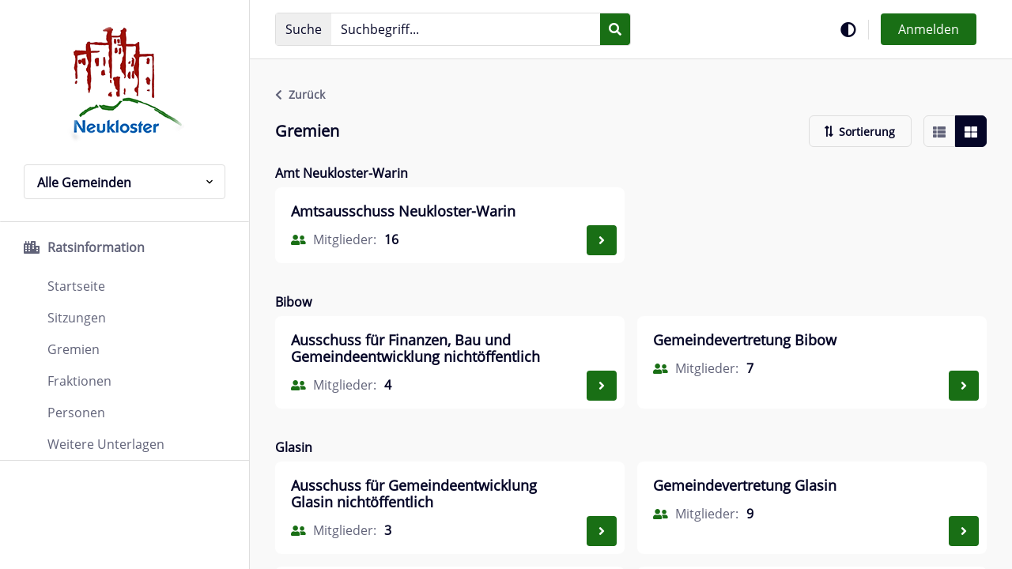

--- FILE ---
content_type: text/html;charset=UTF-8
request_url: https://neukloster.ris-portal.de/gremien?p_p_id=RisGremium&p_p_lifecycle=0&p_p_state=normal&p_p_mode=view&_RisGremium_tempDelta=20&_RisGremium_tempCur=1&_RisGremium_delta=50
body_size: 17777
content:
































	
		
			<!DOCTYPE html>










































































<html class="ltr chrome controls-visible default yui3-skin-sam guest-site signed-out public-page site  show-meta tile  html-tag footer-not-fixed resizeFont" dir='ltr' lang="de-DE">
    <head>
        <title>Gremien</title>
        <meta content="initial-scale=1.0, width=device-width, viewport-fit=cover" name="viewport" />
        <link rel="stylesheet" href="https://neukloster.ris-portal.de/o/obis-theme/css/default.css?browserId=chrome&amp;themeId=obistheme_WAR_obistheme&amp;minifierType=css&amp;languageId=de_DE&amp;t=1768821322000" />
        <link data-senna-track="temporary" href="/image/favicon?img_id=3223&t=1768821558076" rel="Shortcut Icon" />































<meta content="text/html; charset=UTF-8" http-equiv="content-type" />












<script type="importmap">{"imports":{"react-dom":"/o/frontend-js-react-web/__liferay__/exports/react-dom.js","@clayui/breadcrumb":"/o/frontend-taglib-clay/__liferay__/exports/@clayui$breadcrumb.js","@clayui/charts":"/o/frontend-taglib-clay/__liferay__/exports/@clayui$charts.js","@clayui/empty-state":"/o/frontend-taglib-clay/__liferay__/exports/@clayui$empty-state.js","react":"/o/frontend-js-react-web/__liferay__/exports/react.js","react-dom-16":"/o/frontend-js-react-web/__liferay__/exports/react-dom-16.js","@clayui/navigation-bar":"/o/frontend-taglib-clay/__liferay__/exports/@clayui$navigation-bar.js","@clayui/icon":"/o/frontend-taglib-clay/__liferay__/exports/@clayui$icon.js","@clayui/table":"/o/frontend-taglib-clay/__liferay__/exports/@clayui$table.js","@clayui/slider":"/o/frontend-taglib-clay/__liferay__/exports/@clayui$slider.js","@clayui/multi-select":"/o/frontend-taglib-clay/__liferay__/exports/@clayui$multi-select.js","@clayui/nav":"/o/frontend-taglib-clay/__liferay__/exports/@clayui$nav.js","@clayui/provider":"/o/frontend-taglib-clay/__liferay__/exports/@clayui$provider.js","@clayui/panel":"/o/frontend-taglib-clay/__liferay__/exports/@clayui$panel.js","@clayui/list":"/o/frontend-taglib-clay/__liferay__/exports/@clayui$list.js","@clayui/date-picker":"/o/frontend-taglib-clay/__liferay__/exports/@clayui$date-picker.js","@clayui/label":"/o/frontend-taglib-clay/__liferay__/exports/@clayui$label.js","@liferay/frontend-js-api/data-set":"/o/frontend-js-dependencies-web/__liferay__/exports/@liferay$js-api$data-set.js","@clayui/core":"/o/frontend-taglib-clay/__liferay__/exports/@clayui$core.js","@clayui/pagination-bar":"/o/frontend-taglib-clay/__liferay__/exports/@clayui$pagination-bar.js","@clayui/layout":"/o/frontend-taglib-clay/__liferay__/exports/@clayui$layout.js","@clayui/multi-step-nav":"/o/frontend-taglib-clay/__liferay__/exports/@clayui$multi-step-nav.js","@liferay/frontend-js-api":"/o/frontend-js-dependencies-web/__liferay__/exports/@liferay$js-api.js","@clayui/toolbar":"/o/frontend-taglib-clay/__liferay__/exports/@clayui$toolbar.js","@clayui/badge":"/o/frontend-taglib-clay/__liferay__/exports/@clayui$badge.js","react-dom-18":"/o/frontend-js-react-web/__liferay__/exports/react-dom-18.js","@clayui/link":"/o/frontend-taglib-clay/__liferay__/exports/@clayui$link.js","@clayui/card":"/o/frontend-taglib-clay/__liferay__/exports/@clayui$card.js","@clayui/tooltip":"/o/frontend-taglib-clay/__liferay__/exports/@clayui$tooltip.js","@clayui/button":"/o/frontend-taglib-clay/__liferay__/exports/@clayui$button.js","@clayui/tabs":"/o/frontend-taglib-clay/__liferay__/exports/@clayui$tabs.js","@clayui/sticker":"/o/frontend-taglib-clay/__liferay__/exports/@clayui$sticker.js","@clayui/form":"/o/frontend-taglib-clay/__liferay__/exports/@clayui$form.js","@clayui/popover":"/o/frontend-taglib-clay/__liferay__/exports/@clayui$popover.js","@clayui/shared":"/o/frontend-taglib-clay/__liferay__/exports/@clayui$shared.js","@clayui/localized-input":"/o/frontend-taglib-clay/__liferay__/exports/@clayui$localized-input.js","@clayui/modal":"/o/frontend-taglib-clay/__liferay__/exports/@clayui$modal.js","@clayui/color-picker":"/o/frontend-taglib-clay/__liferay__/exports/@clayui$color-picker.js","@clayui/pagination":"/o/frontend-taglib-clay/__liferay__/exports/@clayui$pagination.js","@clayui/autocomplete":"/o/frontend-taglib-clay/__liferay__/exports/@clayui$autocomplete.js","@clayui/management-toolbar":"/o/frontend-taglib-clay/__liferay__/exports/@clayui$management-toolbar.js","@clayui/time-picker":"/o/frontend-taglib-clay/__liferay__/exports/@clayui$time-picker.js","@clayui/upper-toolbar":"/o/frontend-taglib-clay/__liferay__/exports/@clayui$upper-toolbar.js","@clayui/loading-indicator":"/o/frontend-taglib-clay/__liferay__/exports/@clayui$loading-indicator.js","@clayui/drop-down":"/o/frontend-taglib-clay/__liferay__/exports/@clayui$drop-down.js","@clayui/data-provider":"/o/frontend-taglib-clay/__liferay__/exports/@clayui$data-provider.js","@liferay/language/":"/o/js/language/","@clayui/css":"/o/frontend-taglib-clay/__liferay__/exports/@clayui$css.js","@clayui/alert":"/o/frontend-taglib-clay/__liferay__/exports/@clayui$alert.js","@clayui/progress-bar":"/o/frontend-taglib-clay/__liferay__/exports/@clayui$progress-bar.js","react-16":"/o/frontend-js-react-web/__liferay__/exports/react-16.js","react-18":"/o/frontend-js-react-web/__liferay__/exports/react-18.js"},"scopes":{}}</script><script data-senna-track="temporary">var Liferay = window.Liferay || {};Liferay.Icons = Liferay.Icons || {};Liferay.Icons.controlPanelSpritemap = 'https://neukloster.ris-portal.de/o/admin-theme/images/clay/icons.svg'; Liferay.Icons.spritemap = 'https://neukloster.ris-portal.de/o/obis-theme/images/clay/icons.svg';</script>
<script data-senna-track="permanent" type="text/javascript">window.Liferay = window.Liferay || {}; window.Liferay.CSP = {nonce: ''};</script>
<script data-senna-track="permanent" src="/combo?browserId=chrome&minifierType=js&languageId=de_DE&t=1768821406337&/o/frontend-js-jquery-web/jquery/jquery.min.js&/o/frontend-js-jquery-web/jquery/init.js&/o/frontend-js-jquery-web/jquery/ajax.js&/o/frontend-js-jquery-web/jquery/bootstrap.bundle.min.js&/o/frontend-js-jquery-web/jquery/collapsible_search.js&/o/frontend-js-jquery-web/jquery/fm.js&/o/frontend-js-jquery-web/jquery/form.js&/o/frontend-js-jquery-web/jquery/popper.min.js&/o/frontend-js-jquery-web/jquery/side_navigation.js" type="text/javascript"></script>
<link data-senna-track="temporary" href="https://neukloster.ris-portal.de/gremien" rel="canonical" />
<link data-senna-track="temporary" href="https://neukloster.ris-portal.de/gremien" hreflang="de-DE" rel="alternate" />
<link data-senna-track="temporary" href="https://neukloster.ris-portal.de/gremien" hreflang="x-default" rel="alternate" />

<meta property="og:locale" content="de_DE">
<meta property="og:locale:alternate" content="de_DE">
<meta property="og:site_name" content="Neukloster">
<meta property="og:title" content="Gremien - Neukloster">
<meta property="og:type" content="website">
<meta property="og:url" content="https://neukloster.ris-portal.de/gremien">


<!-- !cmChangeStart -->


<!-- !cmChangeEnd -->



<link class="lfr-css-file" data-senna-track="temporary" href="https://neukloster.ris-portal.de/o/obis-theme/css/clay.css?browserId=chrome&amp;themeId=obistheme_WAR_obistheme&amp;minifierType=css&amp;languageId=de_DE&amp;t=1768821322000" id="liferayAUICSS" rel="stylesheet" type="text/css" />









	<link href="/combo?browserId=chrome&amp;minifierType=css&amp;themeId=obistheme_WAR_obistheme&amp;languageId=de_DE&amp;RisNotification:%2Fo%2Fcom.comundus.ris.notifications%2Fcss%2Fmain.css&amp;RisVerwaltung_INSTANCE_risVerwaltungPorlet:%2Fo%2Fcom.comundus.ris.verwaltungen%2Fcss%2Fmain.css&amp;com_liferay_portal_search_web_search_bar_portlet_SearchBarPortlet_INSTANCE_ris_search_barebone:%2Fo%2Fportal-search-web%2Fcss%2Fmain.css&amp;com_liferay_product_navigation_product_menu_web_portlet_ProductMenuPortlet:%2Fo%2Fproduct-navigation-product-menu-web%2Fcss%2Fmain.css&amp;com_liferay_site_navigation_menu_web_portlet_SiteNavigationMenuPortlet_INSTANCE_ris_site_navigation:%2Fo%2Fsite-navigation-menu-web%2Fcss%2Fmain.css&amp;t=1768821322000" rel="stylesheet" type="text/css"
 data-senna-track="temporary" id="2a2f38e2" />








<script type="text/javascript" data-senna-track="temporary">
	// <![CDATA[
		var Liferay = Liferay || {};

		Liferay.Browser = {
			acceptsGzip: function () {
				return true;
			},

			

			getMajorVersion: function () {
				return 131.0;
			},

			getRevision: function () {
				return '537.36';
			},
			getVersion: function () {
				return '131.0';
			},

			

			isAir: function () {
				return false;
			},
			isChrome: function () {
				return true;
			},
			isEdge: function () {
				return false;
			},
			isFirefox: function () {
				return false;
			},
			isGecko: function () {
				return true;
			},
			isIe: function () {
				return false;
			},
			isIphone: function () {
				return false;
			},
			isLinux: function () {
				return false;
			},
			isMac: function () {
				return true;
			},
			isMobile: function () {
				return false;
			},
			isMozilla: function () {
				return false;
			},
			isOpera: function () {
				return false;
			},
			isRtf: function () {
				return true;
			},
			isSafari: function () {
				return true;
			},
			isSun: function () {
				return false;
			},
			isWebKit: function () {
				return true;
			},
			isWindows: function () {
				return false;
			}
		};

		Liferay.Data = Liferay.Data || {};

		Liferay.Data.ICONS_INLINE_SVG = true;

		Liferay.Data.NAV_SELECTOR = '#navigation';

		Liferay.Data.NAV_SELECTOR_MOBILE = '#navigationCollapse';

		Liferay.Data.isCustomizationView = function () {
			return false;
		};

		Liferay.Data.notices = [
			
		];

		(function () {
			var available = {};

			var direction = {};

			

				available['de_DE'] = 'Deutsch\x20\x28Deutschland\x29';
				direction['de_DE'] = 'ltr';

			

			let _cache = {};

			if (Liferay && Liferay.Language && Liferay.Language._cache) {
				_cache = Liferay.Language._cache;
			}

			Liferay.Language = {
				_cache,
				available,
				direction,
				get: function(key) {
					let value = Liferay.Language._cache[key];

					if (value === undefined) {
						value = key;
					}

					return value;
				}
			};
		})();

		var featureFlags = {"LPD-10964":false,"LPD-37927":false,"LPD-10889":false,"LPS-193884":false,"LPD-30371":false,"LPD-36719":true,"LPD-11131":true,"LPS-178642":false,"LPS-193005":false,"LPD-31789":false,"LPD-10562":false,"LPD-11212":false,"COMMERCE-8087":false,"LPD-39304":true,"LPD-13311":true,"LRAC-10757":false,"LPD-35941":false,"LPS-180090":false,"LPS-178052":false,"LPD-21414":false,"LPS-185892":false,"LPS-186620":false,"LPD-40533":true,"LPD-40534":true,"LPS-184404":false,"LPD-40530":true,"LPD-20640":false,"LPS-198183":false,"LPD-38869":false,"LPD-35678":false,"LPD-6378":false,"LPS-153714":false,"LPD-11848":false,"LPS-170670":false,"LPD-7822":false,"LPS-169981":false,"LPD-21926":false,"LPS-177027":false,"LPD-37531":false,"LPD-11003":false,"LPD-36446":false,"LPD-39437":false,"LPS-135430":false,"LPD-20556":false,"LPS-134060":false,"LPS-164563":false,"LPD-32050":false,"LPS-122920":false,"LPS-199086":false,"LPD-35128":false,"LPD-10588":false,"LPD-13778":true,"LPD-11313":false,"LPD-6368":false,"LPD-34594":false,"LPS-202104":false,"LPD-19955":false,"LPD-35443":false,"LPD-39967":false,"LPD-11235":false,"LPD-11232":false,"LPS-196935":true,"LPD-43542":false,"LPS-176691":false,"LPS-197909":false,"LPD-29516":false,"COMMERCE-8949":false,"LPD-11228":false,"LPS-153813":false,"LPD-17809":false,"COMMERCE-13024":false,"LPS-165482":false,"LPS-193551":false,"LPS-197477":false,"LPS-174816":false,"LPS-186360":false,"LPD-30204":false,"LPD-32867":false,"LPS-153332":false,"LPD-35013":true,"LPS-179669":false,"LPS-174417":false,"LPD-44091":true,"LPD-31212":false,"LPD-18221":false,"LPS-155284":false,"LRAC-15017":false,"LPD-19870":false,"LPS-200108":false,"LPD-20131":false,"LPS-159643":false,"LPS-129412":false,"LPS-169837":false,"LPD-20379":false};

		Liferay.FeatureFlags = Object.keys(featureFlags).reduce(
			(acc, key) => ({
				...acc, [key]: featureFlags[key] === 'true' || featureFlags[key] === true
			}), {}
		);

		Liferay.PortletKeys = {
			DOCUMENT_LIBRARY: 'com_liferay_document_library_web_portlet_DLPortlet',
			DYNAMIC_DATA_MAPPING: 'com_liferay_dynamic_data_mapping_web_portlet_DDMPortlet',
			ITEM_SELECTOR: 'com_liferay_item_selector_web_portlet_ItemSelectorPortlet'
		};

		Liferay.PropsValues = {
			JAVASCRIPT_SINGLE_PAGE_APPLICATION_TIMEOUT: 0,
			UPLOAD_SERVLET_REQUEST_IMPL_MAX_SIZE: 209715200
		};

		Liferay.ThemeDisplay = {

			

			
				getLayoutId: function () {
					return '3';
				},

				

				getLayoutRelativeControlPanelURL: function () {
					return '/group/guest/~/control_panel/manage?p_p_id=RisGremium';
				},

				getLayoutRelativeURL: function () {
					return '/gremien';
				},
				getLayoutURL: function () {
					return 'https://neukloster.ris-portal.de/gremien';
				},
				getParentLayoutId: function () {
					return '0';
				},
				isControlPanel: function () {
					return false;
				},
				isPrivateLayout: function () {
					return 'false';
				},
				isVirtualLayout: function () {
					return false;
				},
			

			getBCP47LanguageId: function () {
				return 'de-DE';
			},
			getCanonicalURL: function () {

				

				return 'https\x3a\x2f\x2fneukloster\x2eris-portal\x2ede\x2fgremien';
			},
			getCDNBaseURL: function () {
				return 'https://neukloster.ris-portal.de';
			},
			getCDNDynamicResourcesHost: function () {
				return '';
			},
			getCDNHost: function () {
				return '';
			},
			getCompanyGroupId: function () {
				return '661931';
			},
			getCompanyId: function () {
				return '661896';
			},
			getDefaultLanguageId: function () {
				return 'de_DE';
			},
			getDoAsUserIdEncoded: function () {
				return '';
			},
			getLanguageId: function () {
				return 'de_DE';
			},
			getParentGroupId: function () {
				return '661922';
			},
			getPathContext: function () {
				return '';
			},
			getPathImage: function () {
				return '/image';
			},
			getPathJavaScript: function () {
				return '/o/frontend-js-web';
			},
			getPathMain: function () {
				return '/c';
			},
			getPathThemeImages: function () {
				return 'https://neukloster.ris-portal.de/o/obis-theme/images';
			},
			getPathThemeRoot: function () {
				return '/o/obis-theme';
			},
			getPlid: function () {
				return '662700';
			},
			getPortalURL: function () {
				return 'https://neukloster.ris-portal.de';
			},
			getRealUserId: function () {
				return '661899';
			},
			getRemoteAddr: function () {
				return '3.22.225.213';
			},
			getRemoteHost: function () {
				return '3.22.225.213';
			},
			getScopeGroupId: function () {
				return '661922';
			},
			getScopeGroupIdOrLiveGroupId: function () {
				return '661922';
			},
			getSessionId: function () {
				return '';
			},
			getSiteAdminURL: function () {
				return 'https://neukloster.ris-portal.de/group/guest/~/control_panel/manage?p_p_lifecycle=0&p_p_state=maximized&p_p_mode=view';
			},
			getSiteGroupId: function () {
				return '661922';
			},
			getTimeZone: function() {
				return 'UTC';
			},
			getURLControlPanel: function() {
				return '/group/control_panel?refererPlid=662700';
			},
			getURLHome: function () {
				return 'https\x3a\x2f\x2fneukloster\x2eris-portal\x2ede\x2fweb\x2fguest';
			},
			getUserEmailAddress: function () {
				return '';
			},
			getUserId: function () {
				return '661899';
			},
			getUserName: function () {
				return '';
			},
			isAddSessionIdToURL: function () {
				return false;
			},
			isImpersonated: function () {
				return false;
			},
			isSignedIn: function () {
				return false;
			},

			isStagedPortlet: function () {
				
					
						return true;
					
					
			},

			isStateExclusive: function () {
				return false;
			},
			isStateMaximized: function () {
				return false;
			},
			isStatePopUp: function () {
				return false;
			}
		};

		var themeDisplay = Liferay.ThemeDisplay;

		Liferay.AUI = {

			

			getCombine: function () {
				return true;
			},
			getComboPath: function () {
				return '/combo/?browserId=chrome&minifierType=&languageId=de_DE&t=1768821107908&';
			},
			getDateFormat: function () {
				return '%d.%m.%Y';
			},
			getEditorCKEditorPath: function () {
				return '/o/frontend-editor-ckeditor-web';
			},
			getFilter: function () {
				var filter = 'raw';

				
					
						filter = 'min';
					
					

				return filter;
			},
			getFilterConfig: function () {
				var instance = this;

				var filterConfig = null;

				if (!instance.getCombine()) {
					filterConfig = {
						replaceStr: '.js' + instance.getStaticResourceURLParams(),
						searchExp: '\\.js$'
					};
				}

				return filterConfig;
			},
			getJavaScriptRootPath: function () {
				return '/o/frontend-js-web';
			},
			getPortletRootPath: function () {
				return '/html/portlet';
			},
			getStaticResourceURLParams: function () {
				return '?browserId=chrome&minifierType=&languageId=de_DE&t=1768821107908';
			}
		};

		Liferay.authToken = 'LZcIAdtM';

		

		Liferay.currentURL = '\x2fgremien\x3fp_p_id\x3dRisGremium\x26p_p_lifecycle\x3d0\x26p_p_state\x3dnormal\x26p_p_mode\x3dview\x26_RisGremium_tempDelta\x3d20\x26_RisGremium_tempCur\x3d1\x26_RisGremium_delta\x3d50';
		Liferay.currentURLEncoded = '\x252Fgremien\x253Fp_p_id\x253DRisGremium\x2526p_p_lifecycle\x253D0\x2526p_p_state\x253Dnormal\x2526p_p_mode\x253Dview\x2526_RisGremium_tempDelta\x253D20\x2526_RisGremium_tempCur\x253D1\x2526_RisGremium_delta\x253D50';
	// ]]>
</script>

<script data-senna-track="temporary" type="text/javascript">window.__CONFIG__= {basePath: '',combine: true, defaultURLParams: null, explainResolutions: false, exposeGlobal: false, logLevel: 'warn', moduleType: 'module', namespace:'Liferay', nonce: '', reportMismatchedAnonymousModules: 'warn', resolvePath: '/o/js_resolve_modules', url: '/combo/?browserId=chrome&minifierType=js&languageId=de_DE&t=1768821107908&', waitTimeout: 60000};</script><script data-senna-track="permanent" src="/o/frontend-js-loader-modules-extender/loader.js?&mac=9WaMmhziBCkScHZwrrVcOR7VZF4=&browserId=chrome&languageId=de_DE&minifierType=js" type="text/javascript"></script><script data-senna-track="permanent" src="/combo?browserId=chrome&minifierType=js&languageId=de_DE&t=1768821107908&/o/frontend-js-aui-web/aui/aui/aui-min.js&/o/frontend-js-aui-web/liferay/modules.js&/o/frontend-js-aui-web/liferay/aui_sandbox.js&/o/frontend-js-aui-web/aui/attribute-base/attribute-base-min.js&/o/frontend-js-aui-web/aui/attribute-complex/attribute-complex-min.js&/o/frontend-js-aui-web/aui/attribute-core/attribute-core-min.js&/o/frontend-js-aui-web/aui/attribute-observable/attribute-observable-min.js&/o/frontend-js-aui-web/aui/attribute-extras/attribute-extras-min.js&/o/frontend-js-aui-web/aui/event-custom-base/event-custom-base-min.js&/o/frontend-js-aui-web/aui/event-custom-complex/event-custom-complex-min.js&/o/frontend-js-aui-web/aui/oop/oop-min.js&/o/frontend-js-aui-web/aui/aui-base-lang/aui-base-lang-min.js&/o/frontend-js-aui-web/liferay/dependency.js&/o/frontend-js-aui-web/liferay/util.js&/o/oauth2-provider-web/js/liferay.js&/o/frontend-js-web/liferay/dom_task_runner.js&/o/frontend-js-web/liferay/events.js&/o/frontend-js-web/liferay/lazy_load.js&/o/frontend-js-web/liferay/liferay.js&/o/frontend-js-web/liferay/global.bundle.js&/o/frontend-js-web/liferay/portlet.js&/o/frontend-js-web/liferay/workflow.js" type="text/javascript"></script>
<script data-senna-track="temporary" type="text/javascript">window.Liferay = Liferay || {}; window.Liferay.OAuth2 = {getAuthorizeURL: function() {return 'https://neukloster.ris-portal.de/o/oauth2/authorize';}, getBuiltInRedirectURL: function() {return 'https://neukloster.ris-portal.de/o/oauth2/redirect';}, getIntrospectURL: function() { return 'https://neukloster.ris-portal.de/o/oauth2/introspect';}, getTokenURL: function() {return 'https://neukloster.ris-portal.de/o/oauth2/token';}, getUserAgentApplication: function(externalReferenceCode) {return Liferay.OAuth2._userAgentApplications[externalReferenceCode];}, _userAgentApplications: {}}</script><script data-senna-track="temporary" type="text/javascript">try {var MODULE_MAIN='@liferay/frontend-js-state-web@1.0.30/index';var MODULE_PATH='/o/frontend-js-state-web';/**
 * SPDX-FileCopyrightText: (c) 2000 Liferay, Inc. https://liferay.com
 * SPDX-License-Identifier: LGPL-2.1-or-later OR LicenseRef-Liferay-DXP-EULA-2.0.0-2023-06
 */

(function () {
	AUI().applyConfig({
		groups: {
			state: {

				// eslint-disable-next-line
				mainModule: MODULE_MAIN,
			},
		},
	});
})();
} catch(error) {console.error(error);}try {var MODULE_MAIN='calendar-web@5.0.105/index';var MODULE_PATH='/o/calendar-web';/**
 * SPDX-FileCopyrightText: (c) 2000 Liferay, Inc. https://liferay.com
 * SPDX-License-Identifier: LGPL-2.1-or-later OR LicenseRef-Liferay-DXP-EULA-2.0.0-2023-06
 */

(function () {
	AUI().applyConfig({
		groups: {
			calendar: {
				base: MODULE_PATH + '/js/legacy/',
				combine: Liferay.AUI.getCombine(),
				filter: Liferay.AUI.getFilterConfig(),
				modules: {
					'liferay-calendar-a11y': {
						path: 'calendar_a11y.js',
						requires: ['calendar'],
					},
					'liferay-calendar-container': {
						path: 'calendar_container.js',
						requires: [
							'aui-alert',
							'aui-base',
							'aui-component',
							'liferay-portlet-base',
						],
					},
					'liferay-calendar-date-picker-sanitizer': {
						path: 'date_picker_sanitizer.js',
						requires: ['aui-base'],
					},
					'liferay-calendar-interval-selector': {
						path: 'interval_selector.js',
						requires: ['aui-base', 'liferay-portlet-base'],
					},
					'liferay-calendar-interval-selector-scheduler-event-link': {
						path: 'interval_selector_scheduler_event_link.js',
						requires: ['aui-base', 'liferay-portlet-base'],
					},
					'liferay-calendar-list': {
						path: 'calendar_list.js',
						requires: [
							'aui-template-deprecated',
							'liferay-scheduler',
						],
					},
					'liferay-calendar-message-util': {
						path: 'message_util.js',
						requires: ['liferay-util-window'],
					},
					'liferay-calendar-recurrence-converter': {
						path: 'recurrence_converter.js',
						requires: [],
					},
					'liferay-calendar-recurrence-dialog': {
						path: 'recurrence.js',
						requires: [
							'aui-base',
							'liferay-calendar-recurrence-util',
						],
					},
					'liferay-calendar-recurrence-util': {
						path: 'recurrence_util.js',
						requires: ['aui-base', 'liferay-util-window'],
					},
					'liferay-calendar-reminders': {
						path: 'calendar_reminders.js',
						requires: ['aui-base'],
					},
					'liferay-calendar-remote-services': {
						path: 'remote_services.js',
						requires: [
							'aui-base',
							'aui-component',
							'liferay-calendar-util',
							'liferay-portlet-base',
						],
					},
					'liferay-calendar-session-listener': {
						path: 'session_listener.js',
						requires: ['aui-base', 'liferay-scheduler'],
					},
					'liferay-calendar-simple-color-picker': {
						path: 'simple_color_picker.js',
						requires: ['aui-base', 'aui-template-deprecated'],
					},
					'liferay-calendar-simple-menu': {
						path: 'simple_menu.js',
						requires: [
							'aui-base',
							'aui-template-deprecated',
							'event-outside',
							'event-touch',
							'widget-modality',
							'widget-position',
							'widget-position-align',
							'widget-position-constrain',
							'widget-stack',
							'widget-stdmod',
						],
					},
					'liferay-calendar-util': {
						path: 'calendar_util.js',
						requires: [
							'aui-datatype',
							'aui-io',
							'aui-scheduler',
							'aui-toolbar',
							'autocomplete',
							'autocomplete-highlighters',
						],
					},
					'liferay-scheduler': {
						path: 'scheduler.js',
						requires: [
							'async-queue',
							'aui-datatype',
							'aui-scheduler',
							'dd-plugin',
							'liferay-calendar-a11y',
							'liferay-calendar-message-util',
							'liferay-calendar-recurrence-converter',
							'liferay-calendar-recurrence-util',
							'liferay-calendar-util',
							'liferay-scheduler-event-recorder',
							'liferay-scheduler-models',
							'promise',
							'resize-plugin',
						],
					},
					'liferay-scheduler-event-recorder': {
						path: 'scheduler_event_recorder.js',
						requires: [
							'dd-plugin',
							'liferay-calendar-util',
							'resize-plugin',
						],
					},
					'liferay-scheduler-models': {
						path: 'scheduler_models.js',
						requires: [
							'aui-datatype',
							'dd-plugin',
							'liferay-calendar-util',
						],
					},
				},
				root: MODULE_PATH + '/js/legacy/',
			},
		},
	});
})();
} catch(error) {console.error(error);}try {var MODULE_MAIN='@liferay/frontend-js-react-web@5.0.54/index';var MODULE_PATH='/o/frontend-js-react-web';/**
 * SPDX-FileCopyrightText: (c) 2000 Liferay, Inc. https://liferay.com
 * SPDX-License-Identifier: LGPL-2.1-or-later OR LicenseRef-Liferay-DXP-EULA-2.0.0-2023-06
 */

(function () {
	AUI().applyConfig({
		groups: {
			react: {

				// eslint-disable-next-line
				mainModule: MODULE_MAIN,
			},
		},
	});
})();
} catch(error) {console.error(error);}try {var MODULE_MAIN='portal-search-web@6.0.147/index';var MODULE_PATH='/o/portal-search-web';/**
 * SPDX-FileCopyrightText: (c) 2000 Liferay, Inc. https://liferay.com
 * SPDX-License-Identifier: LGPL-2.1-or-later OR LicenseRef-Liferay-DXP-EULA-2.0.0-2023-06
 */

(function () {
	AUI().applyConfig({
		groups: {
			search: {
				base: MODULE_PATH + '/js/',
				combine: Liferay.AUI.getCombine(),
				filter: Liferay.AUI.getFilterConfig(),
				modules: {
					'liferay-search-custom-range-facet': {
						path: 'custom_range_facet.js',
						requires: ['aui-form-validator'],
					},
				},
				root: MODULE_PATH + '/js/',
			},
		},
	});
})();
} catch(error) {console.error(error);}try {var MODULE_MAIN='dynamic-data-mapping-web@5.0.115/index';var MODULE_PATH='/o/dynamic-data-mapping-web';/**
 * SPDX-FileCopyrightText: (c) 2000 Liferay, Inc. https://liferay.com
 * SPDX-License-Identifier: LGPL-2.1-or-later OR LicenseRef-Liferay-DXP-EULA-2.0.0-2023-06
 */

(function () {
	const LiferayAUI = Liferay.AUI;

	AUI().applyConfig({
		groups: {
			ddm: {
				base: MODULE_PATH + '/js/legacy/',
				combine: Liferay.AUI.getCombine(),
				filter: LiferayAUI.getFilterConfig(),
				modules: {
					'liferay-ddm-form': {
						path: 'ddm_form.js',
						requires: [
							'aui-base',
							'aui-datatable',
							'aui-datatype',
							'aui-image-viewer',
							'aui-parse-content',
							'aui-set',
							'aui-sortable-list',
							'json',
							'liferay-form',
							'liferay-map-base',
							'liferay-translation-manager',
							'liferay-util-window',
						],
					},
					'liferay-portlet-dynamic-data-mapping': {
						condition: {
							trigger: 'liferay-document-library',
						},
						path: 'main.js',
						requires: [
							'arraysort',
							'aui-form-builder-deprecated',
							'aui-form-validator',
							'aui-map',
							'aui-text-unicode',
							'json',
							'liferay-menu',
							'liferay-translation-manager',
							'liferay-util-window',
							'text',
						],
					},
					'liferay-portlet-dynamic-data-mapping-custom-fields': {
						condition: {
							trigger: 'liferay-document-library',
						},
						path: 'custom_fields.js',
						requires: ['liferay-portlet-dynamic-data-mapping'],
					},
				},
				root: MODULE_PATH + '/js/legacy/',
			},
		},
	});
})();
} catch(error) {console.error(error);}try {var MODULE_MAIN='staging-processes-web@5.0.65/index';var MODULE_PATH='/o/staging-processes-web';/**
 * SPDX-FileCopyrightText: (c) 2000 Liferay, Inc. https://liferay.com
 * SPDX-License-Identifier: LGPL-2.1-or-later OR LicenseRef-Liferay-DXP-EULA-2.0.0-2023-06
 */

(function () {
	AUI().applyConfig({
		groups: {
			stagingprocessesweb: {
				base: MODULE_PATH + '/js/legacy/',
				combine: Liferay.AUI.getCombine(),
				filter: Liferay.AUI.getFilterConfig(),
				modules: {
					'liferay-staging-processes-export-import': {
						path: 'main.js',
						requires: [
							'aui-datatype',
							'aui-dialog-iframe-deprecated',
							'aui-modal',
							'aui-parse-content',
							'aui-toggler',
							'liferay-portlet-base',
							'liferay-util-window',
						],
					},
				},
				root: MODULE_PATH + '/js/legacy/',
			},
		},
	});
})();
} catch(error) {console.error(error);}try {var MODULE_MAIN='frontend-editor-alloyeditor-web@5.0.56/index';var MODULE_PATH='/o/frontend-editor-alloyeditor-web';/**
 * SPDX-FileCopyrightText: (c) 2000 Liferay, Inc. https://liferay.com
 * SPDX-License-Identifier: LGPL-2.1-or-later OR LicenseRef-Liferay-DXP-EULA-2.0.0-2023-06
 */

(function () {
	AUI().applyConfig({
		groups: {
			alloyeditor: {
				base: MODULE_PATH + '/js/legacy/',
				combine: Liferay.AUI.getCombine(),
				filter: Liferay.AUI.getFilterConfig(),
				modules: {
					'liferay-alloy-editor': {
						path: 'alloyeditor.js',
						requires: [
							'aui-component',
							'liferay-portlet-base',
							'timers',
						],
					},
					'liferay-alloy-editor-source': {
						path: 'alloyeditor_source.js',
						requires: [
							'aui-debounce',
							'liferay-fullscreen-source-editor',
							'liferay-source-editor',
							'plugin',
						],
					},
				},
				root: MODULE_PATH + '/js/legacy/',
			},
		},
	});
})();
} catch(error) {console.error(error);}try {var MODULE_MAIN='exportimport-web@5.0.100/index';var MODULE_PATH='/o/exportimport-web';/**
 * SPDX-FileCopyrightText: (c) 2000 Liferay, Inc. https://liferay.com
 * SPDX-License-Identifier: LGPL-2.1-or-later OR LicenseRef-Liferay-DXP-EULA-2.0.0-2023-06
 */

(function () {
	AUI().applyConfig({
		groups: {
			exportimportweb: {
				base: MODULE_PATH + '/js/legacy/',
				combine: Liferay.AUI.getCombine(),
				filter: Liferay.AUI.getFilterConfig(),
				modules: {
					'liferay-export-import-export-import': {
						path: 'main.js',
						requires: [
							'aui-datatype',
							'aui-dialog-iframe-deprecated',
							'aui-modal',
							'aui-parse-content',
							'aui-toggler',
							'liferay-portlet-base',
							'liferay-util-window',
						],
					},
				},
				root: MODULE_PATH + '/js/legacy/',
			},
		},
	});
})();
} catch(error) {console.error(error);}try {var MODULE_MAIN='contacts-web@5.0.65/index';var MODULE_PATH='/o/contacts-web';/**
 * SPDX-FileCopyrightText: (c) 2000 Liferay, Inc. https://liferay.com
 * SPDX-License-Identifier: LGPL-2.1-or-later OR LicenseRef-Liferay-DXP-EULA-2.0.0-2023-06
 */

(function () {
	AUI().applyConfig({
		groups: {
			contactscenter: {
				base: MODULE_PATH + '/js/legacy/',
				combine: Liferay.AUI.getCombine(),
				filter: Liferay.AUI.getFilterConfig(),
				modules: {
					'liferay-contacts-center': {
						path: 'main.js',
						requires: [
							'aui-io-plugin-deprecated',
							'aui-toolbar',
							'autocomplete-base',
							'datasource-io',
							'json-parse',
							'liferay-portlet-base',
							'liferay-util-window',
						],
					},
				},
				root: MODULE_PATH + '/js/legacy/',
			},
		},
	});
})();
} catch(error) {console.error(error);}try {var MODULE_MAIN='@liferay/document-library-web@6.0.198/index';var MODULE_PATH='/o/document-library-web';/**
 * SPDX-FileCopyrightText: (c) 2000 Liferay, Inc. https://liferay.com
 * SPDX-License-Identifier: LGPL-2.1-or-later OR LicenseRef-Liferay-DXP-EULA-2.0.0-2023-06
 */

(function () {
	AUI().applyConfig({
		groups: {
			dl: {
				base: MODULE_PATH + '/js/legacy/',
				combine: Liferay.AUI.getCombine(),
				filter: Liferay.AUI.getFilterConfig(),
				modules: {
					'document-library-upload-component': {
						path: 'DocumentLibraryUpload.js',
						requires: [
							'aui-component',
							'aui-data-set-deprecated',
							'aui-overlay-manager-deprecated',
							'aui-overlay-mask-deprecated',
							'aui-parse-content',
							'aui-progressbar',
							'aui-template-deprecated',
							'liferay-search-container',
							'querystring-parse-simple',
							'uploader',
						],
					},
				},
				root: MODULE_PATH + '/js/legacy/',
			},
		},
	});
})();
} catch(error) {console.error(error);}try {var MODULE_MAIN='frontend-js-components-web@2.0.80/index';var MODULE_PATH='/o/frontend-js-components-web';/**
 * SPDX-FileCopyrightText: (c) 2000 Liferay, Inc. https://liferay.com
 * SPDX-License-Identifier: LGPL-2.1-or-later OR LicenseRef-Liferay-DXP-EULA-2.0.0-2023-06
 */

(function () {
	AUI().applyConfig({
		groups: {
			components: {

				// eslint-disable-next-line
				mainModule: MODULE_MAIN,
			},
		},
	});
})();
} catch(error) {console.error(error);}</script>




<script type="text/javascript" data-senna-track="temporary">
	// <![CDATA[
		
			
				
		

		
	// ]]>
</script>





	
		

			

			
		
		



	
		

			

			
		
	












	<script src="/combo?browserId=chrome&amp;minifierType=js&amp;themeId=obistheme_WAR_obistheme&amp;languageId=de_DE&amp;RisGremium:%2Fo%2Fcom.comundus.ris.gremien%2Fjs%2Fportlet.functions.js&amp;RisNotification:%2Fo%2Fcom.comundus.ris.notifications%2Fjs%2Fmain.js&amp;t=1768821322000" type="text/javascript" data-senna-track="temporary"></script>




















<link class="lfr-css-file" data-senna-track="temporary" href="https://neukloster.ris-portal.de/o/obis-theme/css/main.css?browserId=chrome&amp;themeId=obistheme_WAR_obistheme&amp;minifierType=css&amp;languageId=de_DE&amp;t=1768821322000" id="liferayThemeCSS" rel="stylesheet" type="text/css" />








	<style data-senna-track="senna" type="text/css">

		

			

		

			

		

			

		

			

		

			

		

			

		

			

		

			

		

			

		

			

		

			

		

	</style>


<style data-senna-track="temporary" type="text/css">
</style>
<link data-senna-track="permanent" href="/o/frontend-js-aui-web/alloy_ui.css?&mac=favIEq7hPo8AEd6k+N5OVADEEls=&browserId=chrome&languageId=de_DE&minifierType=css&themeId=obistheme_WAR_obistheme" rel="stylesheet"></link>
























<script type="text/javascript">
Liferay.on(
	'ddmFieldBlur', function(event) {
		if (window.Analytics) {
			Analytics.send(
				'fieldBlurred',
				'Form',
				{
					fieldName: event.fieldName,
					focusDuration: event.focusDuration,
					formId: event.formId,
					formPageTitle: event.formPageTitle,
					page: event.page,
					title: event.title
				}
			);
		}
	}
);

Liferay.on(
	'ddmFieldFocus', function(event) {
		if (window.Analytics) {
			Analytics.send(
				'fieldFocused',
				'Form',
				{
					fieldName: event.fieldName,
					formId: event.formId,
					formPageTitle: event.formPageTitle,
					page: event.page,
					title:event.title
				}
			);
		}
	}
);

Liferay.on(
	'ddmFormPageShow', function(event) {
		if (window.Analytics) {
			Analytics.send(
				'pageViewed',
				'Form',
				{
					formId: event.formId,
					formPageTitle: event.formPageTitle,
					page: event.page,
					title: event.title
				}
			);
		}
	}
);

Liferay.on(
	'ddmFormSubmit', function(event) {
		if (window.Analytics) {
			Analytics.send(
				'formSubmitted',
				'Form',
				{
					formId: event.formId,
					title: event.title
				}
			);
		}
	}
);

Liferay.on(
	'ddmFormView', function(event) {
		if (window.Analytics) {
			Analytics.send(
				'formViewed',
				'Form',
				{
					formId: event.formId,
					title: event.title
				}
			);
		}
	}
);

</script><script>

</script>









<script type="text/javascript" data-senna-track="temporary">
	if (window.Analytics) {
		window._com_liferay_document_library_analytics_isViewFileEntry = false;
	}
</script>



        <link rel="stylesheet" href="/o/obis-theme/plugins/fontawesome_5.13.1/css/all.min.css?browserId=chrome&amp;themeId=obistheme_WAR_obistheme&amp;minifierType=css&amp;languageId=de_DE&amp;t=1768821322000" />
        <style>
            :root.default {
                --clr_highlight_font: #ffffff;
                --clr_highlight_background: #196f15;
                --clr_spot_font: #196f15;
                --clr_accent_font: #616379;
                --clr_accent_background: #c3e2c1;
                --clr_font_default: #050627;
                --clr_font_default_background: #ffffff;
                --clr_font_alternate: #050627;
                --clr_font_alternate_background: #F9F9F9;
            }
        </style>
        <link href='/o/obis-theme/plugins/bootstrap-datepicker/css/bootstrap-datepicker.min.css?browserId=chrome&amp;themeId=obistheme_WAR_obistheme&amp;minifierType=css&amp;languageId=de_DE&amp;t=1768821322000' rel='stylesheet' type='text/css'>
        <script src='/o/obis-theme/plugins/bootstrap-datepicker/js/bootstrap-datepicker.min.js?browserId=chrome&amp;minifierType=js&amp;languageId=de_DE&amp;t=1768821322000' type='text/javascript'></script>
        <script src='/o/obis-theme/plugins/bootstrap-datepicker/locales/bootstrap-datepicker.de.min.js?browserId=chrome&amp;minifierType=js&amp;languageId=de_DE&amp;t=1768821322000' charset="UTF-8"></script>
    </head>
    <body class="chrome controls-visible default yui3-skin-sam guest-site signed-out public-page site neukloster additional-body-class main-bg body-wide">











































































        <div id="wrapper" class="obis-portal-wrapper ">
            <div class="obis-content-wrapper">

                    <div class="left-col hide-mobile">
    <div class="logo custom-logo logo-left">
        <img 
            alt='Logo Neukloster' 
            src="/image/company_logo?img_id=662964&amp;t=1768821501432" 
            class="img-fluid" />
    </div>





































	

	<div class="portlet-boundary portlet-boundary_RisVerwaltung_  portlet-static portlet-static-end portlet-barebone  " id="p_p_id_RisVerwaltung_INSTANCE_risVerwaltungPortletMobile_">
		<span id="p_RisVerwaltung_INSTANCE_risVerwaltungPortletMobile"></span>




	

	
		
			


































	
		
<section class="portlet" id="portlet_RisVerwaltung_INSTANCE_risVerwaltungPortletMobile">


	<div class="portlet-content">

		<div class="autofit-float autofit-row portlet-header">
			<div class="autofit-col autofit-col-expand">
				<span class="h2 portlet-title-text">RisVerwaltung</span>
			</div>

			<div class="autofit-col autofit-col-end">
				<div class="autofit-section">
				</div>
			</div>
		</div>

		
			<div class=" portlet-content-container">
				


	<div class="portlet-body">



	
		
			
				
					







































	

	








	

				

				
					
						


	

		











        
            
            
                <div class="ris-verwaltung-select">
            
        

        <form action="https://neukloster.ris-portal.de:443/gremien?p_p_id=RisVerwaltung_INSTANCE_risVerwaltungPortletMobile&p_p_lifecycle=1&p_p_state=normal&p_p_mode=view&_RisVerwaltung_INSTANCE_risVerwaltungPortletMobile_javax.portlet.action=selectVerwaltung&p_auth=LZcIAdtM" method="POST"
            id="_RisVerwaltung_INSTANCE_risVerwaltungPortletMobile_selectVerwaltungForm">
            <input
                type="hidden"
                id="_RisVerwaltung_INSTANCE_risVerwaltungPortletMobile_selected"
                name="_RisVerwaltung_INSTANCE_risVerwaltungPortletMobile_selected"
                value="standard" />
            <select
                name="_RisVerwaltung_INSTANCE_risVerwaltungPortletMobile_selectVerwaltung"
                id="_RisVerwaltung_INSTANCE_risVerwaltungPortletMobile_selectVerwaltung"
                class="ris-form-item"
                aria-label='Verwaltung auswählen'
            >
                <option value="0">Alle Gemeinden</option>
                
                    
                        
                        
                            <option value="1801">Neukloster</option>
                        
                    
                
                    
                        
                        
                            <option value="1802">Warin</option>
                        
                    
                
                    
                        
                        
                            <option value="1803">Glasin</option>
                        
                    
                
                    
                        
                        
                            <option value="1804">Bibow</option>
                        
                    
                
                    
                        
                        
                            <option value="1805">Lübberstorf</option>
                        
                    
                
                    
                        
                        
                            <option value="1806">Passee</option>
                        
                    
                
                    
                        
                        
                            <option value="1807">Jesendorf</option>
                        
                    
                
                    
                        
                        
                            <option value="1808">Züsow</option>
                        
                    
                
                    
                        
                        
                            <option value="1809">Zurow</option>
                        
                    
                
                    
                        
                        
                            <option value="1810">Amt Neukloster-Warin</option>
                        
                    
                
            </select>
        </form>
    </div>




	
	
					
				
			
		
	
	


	</div>

			</div>
		
	</div>
</section>

	

		
		







	</div>






                        <div class="obis-navigation">
<div class="anchor" id="navigation"></div>
<nav class="sort-pages modify-pages" aria-label='Seitennavigation'>
    <button class="close-nav">
        <span class="fas fa-times fa-fw" aria-hidden="true"></span>
        <span class="sr-only">Seitennavigation schließen</span>
    </button>







































































	

	<div class="portlet-boundary portlet-boundary_com_liferay_site_navigation_menu_web_portlet_SiteNavigationMenuPortlet_  portlet-static portlet-static-end portlet-barebone portlet-navigation " id="p_p_id_com_liferay_site_navigation_menu_web_portlet_SiteNavigationMenuPortlet_INSTANCE_ris_site_navigation_">
		<span id="p_com_liferay_site_navigation_menu_web_portlet_SiteNavigationMenuPortlet_INSTANCE_ris_site_navigation"></span>




	

	
		
			


































	
		
<section class="portlet" id="portlet_com_liferay_site_navigation_menu_web_portlet_SiteNavigationMenuPortlet_INSTANCE_ris_site_navigation">


	<div class="portlet-content">

		<div class="autofit-float autofit-row portlet-header">
			<div class="autofit-col autofit-col-expand">
				<span class="h2 portlet-title-text">Menü-Anzeige</span>
			</div>

			<div class="autofit-col autofit-col-end">
				<div class="autofit-section">
				</div>
			</div>
		</div>

		
			<div class=" portlet-content-container">
				


	<div class="portlet-body">



	
		
			
				
					







































	

	








	

				

				
					
						


	

		




















	
	

		

		

		
    <ul class="list-unstyled first-level-list">
            <li>
                <a class="site-link selected" href="/web/guest">
                                    <span aria-hidden="true" class="site-link-icon fas fa-city"></span>
                                    Ratsinformation
                </a>
                        <ul class="obis-nav-list">





                                        <li class="">
                                            <a  class="" href='https://neukloster.ris-portal.de/startseite' >
                                        <span>
                                            Startseite
                                        </span>
                                            </a>

                                        </li>





                                        <li class="">
                                            <a  class="" href='https://neukloster.ris-portal.de/sitzungen' >
                                        <span>
                                            Sitzungen
                                        </span>
                                            </a>

                                        </li>











                                        <li class="">
                                            <a aria-current='page' class="selected" href='https://neukloster.ris-portal.de/gremien' >
                                        <span>
                                            Gremien
                                        </span>
                                            </a>

                                        </li>





                                        <li class="">
                                            <a  class="" href='https://neukloster.ris-portal.de/fraktionen' >
                                        <span>
                                            Fraktionen
                                        </span>
                                            </a>

                                        </li>





                                        <li class="">
                                            <a  class="" href='https://neukloster.ris-portal.de/personen' >
                                        <span>
                                            Personen
                                        </span>
                                            </a>

                                        </li>





                                        <li class="has-nav-children">
                                            <a  class="" href='https://neukloster.ris-portal.de/weitere-unterlagen' >
                                        <span>
                                            Weitere Unterlagen
                                        </span>
                                            </a>

                                        </li>
                        </ul>
            </li>

    </ul>

	
	
	


	
	
					
				
			
		
	
	


	</div>

			</div>
		
	</div>
</section>

	

		
		







	</div>






</nav>
                        </div>
                    </div>
                    <div class="obis-mobile-navigation-overlay" id="obis-mobile-navigation-overlay"></div>

                <div class="right-col-wrapper">
                        <header id="banner" class=" site-start">
<div id="headerBar" class="rp-header-bar">
        <div class="ris-search-override hide-mobile logged-out" id="slideSearch">






































































	

	<div class="portlet-boundary portlet-boundary_com_liferay_portal_search_web_search_bar_portlet_SearchBarPortlet_  portlet-static portlet-static-end portlet-barebone portlet-search-bar " id="p_p_id_com_liferay_portal_search_web_search_bar_portlet_SearchBarPortlet_INSTANCE_ris_search_barebone_">
		<span id="p_com_liferay_portal_search_web_search_bar_portlet_SearchBarPortlet_INSTANCE_ris_search_barebone"></span>




	

	
		
			


































	
		
<section class="portlet" id="portlet_com_liferay_portal_search_web_search_bar_portlet_SearchBarPortlet_INSTANCE_ris_search_barebone">


	<div class="portlet-content">

		<div class="autofit-float autofit-row portlet-header">
			<div class="autofit-col autofit-col-expand">
				<span class="h2 portlet-title-text">Suchleiste</span>
			</div>

			<div class="autofit-col autofit-col-end">
				<div class="autofit-section">
				</div>
			</div>
		</div>

		
			<div class=" portlet-content-container">
				


	<div class="portlet-body">



	
		
			
				
					







































	

	








	

				

				
					
						


	

		


















	
	
		<form action="https://neukloster.ris-portal.de/suche" id="dkrk___fm" method="get" name="dkrk___fm">
			

			

			





































	



















































<fieldset class="search-bar"  >
	
		
			

			
				
					<legend class="fieldset-legend">
						<span class="legend">
							Suche mit Filtermöglichkeit zur Einschränkung der Suchergebnisse
						</span>
					</legend>
				
			
		
		

	<div class="show  " id="Content" role="presentation">
		<div class="panel-body">


































































	

		

		
			
				
					<input  class="field search-bar-empty-search-input form-control"  id="_com_liferay_portal_search_web_search_bar_portlet_SearchBarPortlet_INSTANCE_ris_search_barebone_emptySearchEnabled"    name="_com_liferay_portal_search_web_search_bar_portlet_SearchBarPortlet_INSTANCE_ris_search_barebone_emptySearchEnabled"     type="hidden" value="false"   />
				
			
		

		
	









    <div class='input-group search-bar-simple'>
            <div class="input-group-item search-bar-keywords-input-wrapper">
                    <div class="dropdown type-facet-dropdown">
                        <button
                            class="btn btn-search-dropdown dropdown-toggle"
                            type="button" id="dropdownTypeFacetButton"
                            data-toggle="dropdown"
                            aria-expanded="false"
                            aria-label='Ausgewählte Filter (Alles)'
                        >
                            <span class="button-text" aria-hidden="true">
                                Alles
                            </span>
                            <span class="fas fa-chevron-down fa-fw" aria-hidden="true"></span>
                        </button>
                        <ul class="dropdown-menu" aria-labelledby="dropdownTypeFacetButton">
                            <li class="dropdown-header d-flex justify-content-between align-items-center">
                                <span>
                                    Filter
                                </span>
                                <button class="btn-unstyled reset-type-filter" type="button">
                                    Zurücksetzen
                                </button>
                            </li>
                                <li class="dropdown-item border-bottom">
                                    <div class="form-check rp-form-check">
                                        <input
                                            class="form-check-input type-facet-cb"
                                            type="checkbox"
                                            value="all"
                                            id="cb-0"
                                            name="typeFacet"
                                            checked
                                        />
                                        <label class="form-check-label" for="cb-0">
                                                Alles
                                        </label>
                                    </div>
                                </li>
                                <li class="dropdown-item">
                                    <div class="form-check rp-form-check">
                                        <input
                                            class="form-check-input type-facet-cb"
                                            type="checkbox"
                                            value="com.comundus.ris.data.service.model.RisFraktion"
                                            id="cb-1"
                                            name="typeFacet"
                                            
                                        />
                                        <label class="form-check-label" for="cb-1">
                                                Fraktion
                                        </label>
                                    </div>
                                </li>
                                <li class="dropdown-item">
                                    <div class="form-check rp-form-check">
                                        <input
                                            class="form-check-input type-facet-cb"
                                            type="checkbox"
                                            value="com.comundus.ris.data.service.model.RisGremium"
                                            id="cb-2"
                                            name="typeFacet"
                                            
                                        />
                                        <label class="form-check-label" for="cb-2">
                                                Gremium
                                        </label>
                                    </div>
                                </li>
                                <li class="dropdown-item">
                                    <div class="form-check rp-form-check">
                                        <input
                                            class="form-check-input type-facet-cb"
                                            type="checkbox"
                                            value="com.comundus.ris.data.service.model.RisPerson"
                                            id="cb-3"
                                            name="typeFacet"
                                            
                                        />
                                        <label class="form-check-label" for="cb-3">
                                                Person
                                        </label>
                                    </div>
                                </li>
                                <li class="dropdown-item">
                                    <div class="form-check rp-form-check">
                                        <input
                                            class="form-check-input type-facet-cb"
                                            type="checkbox"
                                            value="com.comundus.ris.data.service.model.RisSchriftgut"
                                            id="cb-4"
                                            name="typeFacet"
                                            
                                        />
                                        <label class="form-check-label" for="cb-4">
                                                Schriftgut
                                        </label>
                                    </div>
                                </li>
                                <li class="dropdown-item">
                                    <div class="form-check rp-form-check">
                                        <input
                                            class="form-check-input type-facet-cb"
                                            type="checkbox"
                                            value="com.comundus.ris.data.service.model.RisSitzung"
                                            id="cb-5"
                                            name="typeFacet"
                                            
                                        />
                                        <label class="form-check-label" for="cb-5">
                                                Sitzung
                                        </label>
                                    </div>
                                </li>
                                <li class="dropdown-item">
                                    <div class="form-check rp-form-check">
                                        <input
                                            class="form-check-input type-facet-cb"
                                            type="checkbox"
                                            value="com.comundus.ris.data.service.model.RisTop"
                                            id="cb-6"
                                            name="typeFacet"
                                            
                                        />
                                        <label class="form-check-label" for="cb-6">
                                                TOP
                                        </label>
                                    </div>
                                </li>
                        </ul>
                    </div>


                <div class="rp-searchbar-label-wrapper">
                    <label class="rp-searchbar-label" for="_com_liferay_portal_search_web_search_bar_portlet_SearchBarPortlet_INSTANCE_ris_search_barebone_zbqi">
                        Suche
                    </label>
                </div>

                <input
                    class="form-control input-group-inset input-group-inset-after search-bar-keywords-input"
                    data-qa-id="searchInput"
                    aria-label='Suchbegriff eingeben und mit der Entertaste die Suche starten'
                    id="_com_liferay_portal_search_web_search_bar_portlet_SearchBarPortlet_INSTANCE_ris_search_barebone_zbqi"
                    name="q"
                    placeholder='Suchbegriff...'
                    type="text"
                    value=""
                />




































































	

		

		
			
				
					<input  class="field form-control"  id="_com_liferay_portal_search_web_search_bar_portlet_SearchBarPortlet_INSTANCE_ris_search_barebone_scope"    name="_com_liferay_portal_search_web_search_bar_portlet_SearchBarPortlet_INSTANCE_ris_search_barebone_scope"     type="hidden" value=""   />
				
			
		

		
	









                <div class="input-group-inset-item input-group-inset-item-after search-bar-search-button-wrapper">
                    <button
                        class="search-bar-search-button rp-btn-primary"
                        type="submit"
                        aria-label='Suche starten'
                    >
                        <span aria-hidden="true" class="fas fa-search fa-fw"></span>
                    </button>
                </div>
            </div>
            <div class="searchbar-button-wrapper-mobile">
                <button
                    type="submit"
                    class="search-bar-search-button rp-btn-primary"
                    aria-label='Suche starten'
                >
                    <span aria-hidden="true" class="fas fa-search fa-fw"></span>
                    <span>Suchen</span>
                </button>
            </div>
    </div>


















































		</div>
	</div>
</fieldset>



		</form>

		<script type="module">
import {SearchBar as ComponentModule} from '/o/portal-search-web/__liferay__/index.js';
{
Liferay.component('__UNNAMED_COMPONENT__55053399-2d8e-5d6f-7b6f-c60c73d390c4', new ComponentModule({"formId":"dkrk___fm","namespace":"_com_liferay_portal_search_web_search_bar_portlet_SearchBarPortlet_INSTANCE_ris_search_barebone_","spritemap":"https:\/\/neukloster.ris-portal.de\/o\/obis-theme\/images\/clay\/icons.svg","initialKeywords":"","retainFacetSelections":false}), { destroyOnNavigate: true, portletId: 'com_liferay_portal_search_web_search_bar_portlet_SearchBarPortlet_INSTANCE_ris_search_barebone'});
}

</script>
	


	
	
					
				
			
		
	
	


	</div>

			</div>
		
	</div>
</section>

	

		
		







	</div>






    </div>
    <div class="ris-personal-bar">
        <div class="personal-bar-left">
    <div class="logo custom-logo logo-left">
        <img 
            alt='Logo Neukloster' 
            src="/image/company_logo?img_id=662964&amp;t=1768821501432" 
            class="img-fluid" />
    </div>
        </div>
        <div class="personal-bar-right">
            <button
                class="ris-link open-mobile-search"
                id="openMobileSearchButton"
                aria-expanded="false"
            >
                <span aria-hidden="true" class="fas fa-search"></span>
                <span class="sr-only text-open-search">Suche öffnen</span>
                <span class="sr-only text-close-search">Suche schließen</span>
            </button>
            <button class="ris-link switch-contrast logged-out" id="switchContrastButton" aria-pressed="false">
                <span aria-hidden="true" class="fas fa-adjust"></span>
                <span aria-hidden="true" class="fas fa-check active-indicator"></span>
                <span class="sr-only contrast-activate-text">
Kontrast erhöhen                </span>
                <span class="sr-only conrast-deactivate-text">
Kontrast zurücksetzen                </span>
            </button>
            <div class="ris-login">
                <a
                    data-redirect="false"
                    href="https://neukloster.ris-portal.de/c/portal/login?p_l_id=662700&redirect=%2Fgremien%3Fp_p_id%3DRisGremium%26p_p_lifecycle%3D0%26p_p_state%3Dnormal%26p_p_mode%3Dview%26_RisGremium_tempDelta%3D20%26_RisGremium_tempCur%3D1%26_RisGremium_delta%3D50"
                    class="rp-btn-primary sign in"
                    id="sign-in"
                    rel="nofollow"
                >
                    <span class="user-name">
                        Anmelden
                    </span>
                    <span aria-hidden="true" class="fas fa-sign-in-alt"></span>
                </a>
            </div>
            <button class="ris-link mobile-burger">
                <span aria-hidden="true" class="fas fa-bars"></span>
                <span class="sr-only">Öffnet Seitennavigation</span>
            </button>
        </div>
    </div>
</div>
                        </header>

                    <div class="right-col content">
                        <section id="content" class="rp-content main-bg resizeFont" role="main">
                                <h1 class="sr-only">
Ratsinformationssystem                                </h1>


<div class="back-button d-print-none">
                    <button
                    class="btn btn-unstyled rp-back-button"
                    onclick="window.history.back()"
                >
                    <span aria-hidden="true" class="fas fa-chevron-left"></span>
                        <span>Zurück</span>
                    <span class="sr-only">zur vorherigen Seite</span>
                </button>
</div>






























	

		


















	
	
	
		<style type="text/css">
			.master-layout-fragment .portlet-header {
				display: none;
			}
		</style>

		

		<div class="anchor" id="main-content"></div>
<div>
    <div class="portlet-layout row">
        <div class="col-md-12 portlet-column portlet-column-first" id="column-1">
            <div class="portlet-dropzone portlet-column-content portlet-column-content-first" id="layout-column_column-1">



































	

	<div class="portlet-boundary portlet-boundary_RisGremium_  portlet-static portlet-static-end portlet-barebone  " id="p_p_id_RisGremium_">
		<span id="p_RisGremium"></span>




	

	
		
			


































	
		
<section class="portlet" id="portlet_RisGremium">


	<div class="portlet-content">

		<div class="autofit-float autofit-row portlet-header">
			<div class="autofit-col autofit-col-expand">
				<span class="h2 portlet-title-text">RisGremium</span>
			</div>

			<div class="autofit-col autofit-col-end">
				<div class="autofit-section">
				</div>
			</div>
		</div>

		
			<div class=" portlet-content-container">
				


	<div class="portlet-body">



	
		
			
				
					







































	

	








	

				

				
					
						


	

		






















<script>
    // with jQuery
    $(() => {
        GremiumPortlet.init('#p_p_id_RisGremium_', '_RisGremium_', false);
    });
</script>



<script type="text/javascript">
	var namespace = '_RisGremium_';
</script>

<div class="rp-sorting-bar clearfix">

	<h2 class="h1 sorting-head">
		Gremien
	</h2>
	<div class="rp-sorting-buttons clearfix">
        <input type="hidden" id="sortingRenderURL" data-value-id="sortingRenderURL" data-value="https://neukloster.ris-portal.de:443/gremien?p_p_id=RisGremium&p_p_lifecycle=0&p_p_state=normal&p_p_mode=view" />

<div class="btn-group rp-more-btn-group options-button">
    <button
        class="rp-btn-secondary rp-sort-btn disable-pseudo"
        type="button"
        data-toggle="dropdown"
        data-placement="bottom"
        aria-expanded="false"
    >
        <span aria-hidden="true" class="fas fa-exchange-alt fa-fw"></span>
        <span class="sr-sort sr-only d-none">
            Aktuelle Sortierung: 
        </span>
        <span data-sorting-status>
            Sortierung
        </span>
    </button>
    <div data-rp-sort class="dropdown-menu dropdown-menu-right rp-more-dropdown-menu rp-sort-dropdown">
        <span class="rp-sort-header" aria-hidden="true">
            Sortierung
        </span>
        <ul class="list-unstyled">
            <li class="rp-sort-standard">
                <button class="dropdown-item rp-more-dropdown-menu-item
                    selected" data-sort="0,false,standard" data-sort-btn="gremiumList">
                    Standard
                </button>
            </li>
            
                
                <li>
                    <button class="dropdown-item rp-more-dropdown-menu-item
                        " data-sort="3,false,verwaltungasc" data-sort-btn="gremiumList">
                        Verwaltungsname aufsteigend
                    </button>
                </li>
                <li>
                    <button class="dropdown-item rp-more-dropdown-menu-item
                        " data-sort="3,true,verwaltungdesc" data-sort-btn="gremiumList">
                        Verwaltungsname absteigend
                    </button>
                </li>
            
            
            <li>
                <button class="dropdown-item rp-more-dropdown-menu-item
                    " data-sort="1,false,nameasc" data-sort-btn="gremiumList">
                    Gremiumsname aufsteigend
                </button>
            </li>
            <li>
                <button class="dropdown-item rp-more-dropdown-menu-item
                    " data-sort="1,true,namedesc" data-sort-btn="gremiumList">
                    Gremiumsname absteigend
                </button>
            </li>
            
            <li>
                <button class="dropdown-item rp-more-dropdown-menu-item
                    " data-sort="2,false,mitgliederasc" data-sort-btn="gremiumList">
                    Mitgliederzahl aufsteigend
                </button>
            </li>
            <li>
                <button class="dropdown-item rp-more-dropdown-menu-item
                    " data-sort="2,true,mitgliederdesc" data-sort-btn="gremiumList">
                    Mitgliederzahl absteigend
                </button>
            </li>
        </ul>
    </div>
</div>


		<button id="toggleView" class="rp-list-style-button">
			<span aria-hidden="true" class="fas fa-th-list fa-fw"></span>
			<span aria-hidden="true" class="fas fa-th-large fa-fw"></span>
		</button>
	</div>
</div>


	
        

		<div class="rp-gremien">
			<div class="rp-results">

				
					
						
					

					
						
						
							

							
								

								
									<h2 class="h3">Amt Neukloster-Warin</h2>
								
								<ul class="row list-group rp-result-list rp-result-switch-list">
							

							<li class="col-lg-6">
								<div class="list-group-item rp-result">
                                    
                                        
                                            <h3 class="h2">Amtsausschuss Neukloster-Warin</h3>
                                            <div class="entry-meta-infos">
                                                <span class="entry-meta-info-label">
                                                    <span aria-hidden="true" class="fas fa-user-friends fa-fw"></span>
                                                    Mitglieder:
                                                </span>
                                                <span class="entry-meta-info-value">16</span>
                                            </div>
                                        
                                        
                                    
									
									<a href="https://neukloster.ris-portal.de:443/gremien?p_p_id=RisGremium&p_p_lifecycle=0&p_p_state=normal&p_p_mode=view&_RisGremium_gremiumId=5220">
										<span aria-hidden="true" class="fas fa-angle-right fa-fw"></span>
                                        <span class="sr-only">
                                            Seite der Gremie Amtsausschuss Neukloster-Warin öffnen
                                        </span>
									</a>
								</div>
							</li>

							
						
					

				
					
						
					

					
						
						
							
								</ul>
							

							
								

								
									<h2 class="h3">Bibow</h2>
								
								<ul class="row list-group rp-result-list rp-result-switch-list">
							

							<li class="col-lg-6">
								<div class="list-group-item rp-result">
                                    
                                        
                                            <h3 class="h2">Ausschuss für Finanzen, Bau und Gemeindeentwicklung nichtöffentlich</h3>
                                            <div class="entry-meta-infos">
                                                <span class="entry-meta-info-label">
                                                    <span aria-hidden="true" class="fas fa-user-friends fa-fw"></span>
                                                    Mitglieder:
                                                </span>
                                                <span class="entry-meta-info-value">4</span>
                                            </div>
                                        
                                        
                                    
									
									<a href="https://neukloster.ris-portal.de:443/gremien?p_p_id=RisGremium&p_p_lifecycle=0&p_p_state=normal&p_p_mode=view&_RisGremium_gremiumId=5221">
										<span aria-hidden="true" class="fas fa-angle-right fa-fw"></span>
                                        <span class="sr-only">
                                            Seite der Gremie Ausschuss für Finanzen, Bau und Gemeindeentwicklung nichtöffentlich öffnen
                                        </span>
									</a>
								</div>
							</li>

							
						
					

				
					
						
					

					
						
						
							

							

							<li class="col-lg-6">
								<div class="list-group-item rp-result">
                                    
                                        
                                            <h3 class="h2">Gemeindevertretung  Bibow</h3>
                                            <div class="entry-meta-infos">
                                                <span class="entry-meta-info-label">
                                                    <span aria-hidden="true" class="fas fa-user-friends fa-fw"></span>
                                                    Mitglieder:
                                                </span>
                                                <span class="entry-meta-info-value">7</span>
                                            </div>
                                        
                                        
                                    
									
									<a href="https://neukloster.ris-portal.de:443/gremien?p_p_id=RisGremium&p_p_lifecycle=0&p_p_state=normal&p_p_mode=view&_RisGremium_gremiumId=5201">
										<span aria-hidden="true" class="fas fa-angle-right fa-fw"></span>
                                        <span class="sr-only">
                                            Seite der Gremie Gemeindevertretung  Bibow öffnen
                                        </span>
									</a>
								</div>
							</li>

							
						
					

				
					
						
					

					
						
						
							
								</ul>
							

							
								

								
									<h2 class="h3">Glasin</h2>
								
								<ul class="row list-group rp-result-list rp-result-switch-list">
							

							<li class="col-lg-6">
								<div class="list-group-item rp-result">
                                    
                                        
                                            <h3 class="h2">Ausschuss für Gemeindeentwicklung Glasin nichtöffentlich</h3>
                                            <div class="entry-meta-infos">
                                                <span class="entry-meta-info-label">
                                                    <span aria-hidden="true" class="fas fa-user-friends fa-fw"></span>
                                                    Mitglieder:
                                                </span>
                                                <span class="entry-meta-info-value">3</span>
                                            </div>
                                        
                                        
                                    
									
									<a href="https://neukloster.ris-portal.de:443/gremien?p_p_id=RisGremium&p_p_lifecycle=0&p_p_state=normal&p_p_mode=view&_RisGremium_gremiumId=9027">
										<span aria-hidden="true" class="fas fa-angle-right fa-fw"></span>
                                        <span class="sr-only">
                                            Seite der Gremie Ausschuss für Gemeindeentwicklung Glasin nichtöffentlich öffnen
                                        </span>
									</a>
								</div>
							</li>

							
						
					

				
					
						
					

					
						
						
							

							

							<li class="col-lg-6">
								<div class="list-group-item rp-result">
                                    
                                        
                                            <h3 class="h2">Gemeindevertretung Glasin</h3>
                                            <div class="entry-meta-infos">
                                                <span class="entry-meta-info-label">
                                                    <span aria-hidden="true" class="fas fa-user-friends fa-fw"></span>
                                                    Mitglieder:
                                                </span>
                                                <span class="entry-meta-info-value">9</span>
                                            </div>
                                        
                                        
                                    
									
									<a href="https://neukloster.ris-portal.de:443/gremien?p_p_id=RisGremium&p_p_lifecycle=0&p_p_state=normal&p_p_mode=view&_RisGremium_gremiumId=5207">
										<span aria-hidden="true" class="fas fa-angle-right fa-fw"></span>
                                        <span class="sr-only">
                                            Seite der Gremie Gemeindevertretung Glasin öffnen
                                        </span>
									</a>
								</div>
							</li>

							
						
					

				
					
						
					

					
						
						
							

							

							<li class="col-lg-6">
								<div class="list-group-item rp-result">
                                    
                                        
                                            <h3 class="h2">Hauptausschuss Glasin nichtöffentlich</h3>
                                            <div class="entry-meta-infos">
                                                <span class="entry-meta-info-label">
                                                    <span aria-hidden="true" class="fas fa-user-friends fa-fw"></span>
                                                    Mitglieder:
                                                </span>
                                                <span class="entry-meta-info-value">5</span>
                                            </div>
                                        
                                        
                                    
									
									<a href="https://neukloster.ris-portal.de:443/gremien?p_p_id=RisGremium&p_p_lifecycle=0&p_p_state=normal&p_p_mode=view&_RisGremium_gremiumId=5219">
										<span aria-hidden="true" class="fas fa-angle-right fa-fw"></span>
                                        <span class="sr-only">
                                            Seite der Gremie Hauptausschuss Glasin nichtöffentlich öffnen
                                        </span>
									</a>
								</div>
							</li>

							
						
					

				
					
						
					

					
						
						
							

							

							<li class="col-lg-6">
								<div class="list-group-item rp-result">
                                    
                                        
                                            <h3 class="h2">Rechnungsprüfungsausschuss Glasin nichtöffentlich</h3>
                                            <div class="entry-meta-infos">
                                                <span class="entry-meta-info-label">
                                                    <span aria-hidden="true" class="fas fa-user-friends fa-fw"></span>
                                                    Mitglieder:
                                                </span>
                                                <span class="entry-meta-info-value">3</span>
                                            </div>
                                        
                                        
                                    
									
									<a href="https://neukloster.ris-portal.de:443/gremien?p_p_id=RisGremium&p_p_lifecycle=0&p_p_state=normal&p_p_mode=view&_RisGremium_gremiumId=5228">
										<span aria-hidden="true" class="fas fa-angle-right fa-fw"></span>
                                        <span class="sr-only">
                                            Seite der Gremie Rechnungsprüfungsausschuss Glasin nichtöffentlich öffnen
                                        </span>
									</a>
								</div>
							</li>

							
						
					

				
					
						
					

					
						
						
							
								</ul>
							

							
								

								
									<h2 class="h3">Jesendorf</h2>
								
								<ul class="row list-group rp-result-list rp-result-switch-list">
							

							<li class="col-lg-6">
								<div class="list-group-item rp-result">
                                    
                                        
                                            <h3 class="h2">Gemeindevertretung Jesendorf</h3>
                                            <div class="entry-meta-infos">
                                                <span class="entry-meta-info-label">
                                                    <span aria-hidden="true" class="fas fa-user-friends fa-fw"></span>
                                                    Mitglieder:
                                                </span>
                                                <span class="entry-meta-info-value">9</span>
                                            </div>
                                        
                                        
                                    
									
									<a href="https://neukloster.ris-portal.de:443/gremien?p_p_id=RisGremium&p_p_lifecycle=0&p_p_state=normal&p_p_mode=view&_RisGremium_gremiumId=5210">
										<span aria-hidden="true" class="fas fa-angle-right fa-fw"></span>
                                        <span class="sr-only">
                                            Seite der Gremie Gemeindevertretung Jesendorf öffnen
                                        </span>
									</a>
								</div>
							</li>

							
						
					

				
					
						
					

					
						
						
							

							

							<li class="col-lg-6">
								<div class="list-group-item rp-result">
                                    
                                        
                                            <h3 class="h2">Hauptausschuss Jesendorf nichtöffentlich</h3>
                                            <div class="entry-meta-infos">
                                                <span class="entry-meta-info-label">
                                                    <span aria-hidden="true" class="fas fa-user-friends fa-fw"></span>
                                                    Mitglieder:
                                                </span>
                                                <span class="entry-meta-info-value">3</span>
                                            </div>
                                        
                                        
                                    
									
									<a href="https://neukloster.ris-portal.de:443/gremien?p_p_id=RisGremium&p_p_lifecycle=0&p_p_state=normal&p_p_mode=view&_RisGremium_gremiumId=5222">
										<span aria-hidden="true" class="fas fa-angle-right fa-fw"></span>
                                        <span class="sr-only">
                                            Seite der Gremie Hauptausschuss Jesendorf nichtöffentlich öffnen
                                        </span>
									</a>
								</div>
							</li>

							
						
					

				
					
						
					

					
						
						
							

							

							<li class="col-lg-6">
								<div class="list-group-item rp-result">
                                    
                                        
                                            <h3 class="h2">Rechnungsprüfungsausschuss  Jesendorf nichtöffentlich</h3>
                                            <div class="entry-meta-infos">
                                                <span class="entry-meta-info-label">
                                                    <span aria-hidden="true" class="fas fa-user-friends fa-fw"></span>
                                                    Mitglieder:
                                                </span>
                                                <span class="entry-meta-info-value">3</span>
                                            </div>
                                        
                                        
                                    
									
									<a href="https://neukloster.ris-portal.de:443/gremien?p_p_id=RisGremium&p_p_lifecycle=0&p_p_state=normal&p_p_mode=view&_RisGremium_gremiumId=5224">
										<span aria-hidden="true" class="fas fa-angle-right fa-fw"></span>
                                        <span class="sr-only">
                                            Seite der Gremie Rechnungsprüfungsausschuss  Jesendorf nichtöffentlich öffnen
                                        </span>
									</a>
								</div>
							</li>

							
						
					

				
					
						
					

					
						
						
							
								</ul>
							

							
								

								
									<h2 class="h3">Lübberstorf</h2>
								
								<ul class="row list-group rp-result-list rp-result-switch-list">
							

							<li class="col-lg-6">
								<div class="list-group-item rp-result">
                                    
                                        
                                        
                                            <p class="h2">Bauausschuss Lübberstorf nichtöffentlich</p>
                                        
                                    
									
									<a href="https://neukloster.ris-portal.de:443/gremien?p_p_id=RisGremium&p_p_lifecycle=0&p_p_state=normal&p_p_mode=view&_RisGremium_gremiumId=41505">
										<span aria-hidden="true" class="fas fa-angle-right fa-fw"></span>
                                        <span class="sr-only">
                                            Seite der Gremie Bauausschuss Lübberstorf nichtöffentlich öffnen
                                        </span>
									</a>
								</div>
							</li>

							
						
					

				
					
						
					

					
						
						
							

							

							<li class="col-lg-6">
								<div class="list-group-item rp-result">
                                    
                                        
                                            <h3 class="h2">Gemeindevertretung Lübberstorf</h3>
                                            <div class="entry-meta-infos">
                                                <span class="entry-meta-info-label">
                                                    <span aria-hidden="true" class="fas fa-user-friends fa-fw"></span>
                                                    Mitglieder:
                                                </span>
                                                <span class="entry-meta-info-value">6</span>
                                            </div>
                                        
                                        
                                    
									
									<a href="https://neukloster.ris-portal.de:443/gremien?p_p_id=RisGremium&p_p_lifecycle=0&p_p_state=normal&p_p_mode=view&_RisGremium_gremiumId=5208">
										<span aria-hidden="true" class="fas fa-angle-right fa-fw"></span>
                                        <span class="sr-only">
                                            Seite der Gremie Gemeindevertretung Lübberstorf öffnen
                                        </span>
									</a>
								</div>
							</li>

							
						
					

				
					
						
					

					
						
						
							

							

							<li class="col-lg-6">
								<div class="list-group-item rp-result">
                                    
                                        
                                            <h3 class="h2">Hauptausschuss Lübberstorf nichtöffentlich</h3>
                                            <div class="entry-meta-infos">
                                                <span class="entry-meta-info-label">
                                                    <span aria-hidden="true" class="fas fa-user-friends fa-fw"></span>
                                                    Mitglieder:
                                                </span>
                                                <span class="entry-meta-info-value">3</span>
                                            </div>
                                        
                                        
                                    
									
									<a href="https://neukloster.ris-portal.de:443/gremien?p_p_id=RisGremium&p_p_lifecycle=0&p_p_state=normal&p_p_mode=view&_RisGremium_gremiumId=5233">
										<span aria-hidden="true" class="fas fa-angle-right fa-fw"></span>
                                        <span class="sr-only">
                                            Seite der Gremie Hauptausschuss Lübberstorf nichtöffentlich öffnen
                                        </span>
									</a>
								</div>
							</li>

							
						
					

				
					
						
					

					
						
						
							

							

							<li class="col-lg-6">
								<div class="list-group-item rp-result">
                                    
                                        
                                            <h3 class="h2">Rechnungsprüfungsausschuss  Lübberstorf nichtöffentlich</h3>
                                            <div class="entry-meta-infos">
                                                <span class="entry-meta-info-label">
                                                    <span aria-hidden="true" class="fas fa-user-friends fa-fw"></span>
                                                    Mitglieder:
                                                </span>
                                                <span class="entry-meta-info-value">0</span>
                                            </div>
                                        
                                        
                                    
									
									<a href="https://neukloster.ris-portal.de:443/gremien?p_p_id=RisGremium&p_p_lifecycle=0&p_p_state=normal&p_p_mode=view&_RisGremium_gremiumId=5229">
										<span aria-hidden="true" class="fas fa-angle-right fa-fw"></span>
                                        <span class="sr-only">
                                            Seite der Gremie Rechnungsprüfungsausschuss  Lübberstorf nichtöffentlich öffnen
                                        </span>
									</a>
								</div>
							</li>

							
						
					

				
					
						
					

					
						
						
							
								</ul>
							

							
								

								
									<h2 class="h3">Neukloster</h2>
								
								<ul class="row list-group rp-result-list rp-result-switch-list">
							

							<li class="col-lg-6">
								<div class="list-group-item rp-result">
                                    
                                        
                                            <h3 class="h2">Bauausschuss Neukloster  nichtöffentlich</h3>
                                            <div class="entry-meta-infos">
                                                <span class="entry-meta-info-label">
                                                    <span aria-hidden="true" class="fas fa-user-friends fa-fw"></span>
                                                    Mitglieder:
                                                </span>
                                                <span class="entry-meta-info-value">7</span>
                                            </div>
                                        
                                        
                                    
									
									<a href="https://neukloster.ris-portal.de:443/gremien?p_p_id=RisGremium&p_p_lifecycle=0&p_p_state=normal&p_p_mode=view&_RisGremium_gremiumId=5203">
										<span aria-hidden="true" class="fas fa-angle-right fa-fw"></span>
                                        <span class="sr-only">
                                            Seite der Gremie Bauausschuss Neukloster  nichtöffentlich öffnen
                                        </span>
									</a>
								</div>
							</li>

							
						
					

				
					
						
					

					
						
						
							

							

							<li class="col-lg-6">
								<div class="list-group-item rp-result">
                                    
                                        
                                            <h3 class="h2">Finanzausschuss Neukloster nichtöffentlich</h3>
                                            <div class="entry-meta-infos">
                                                <span class="entry-meta-info-label">
                                                    <span aria-hidden="true" class="fas fa-user-friends fa-fw"></span>
                                                    Mitglieder:
                                                </span>
                                                <span class="entry-meta-info-value">7</span>
                                            </div>
                                        
                                        
                                    
									
									<a href="https://neukloster.ris-portal.de:443/gremien?p_p_id=RisGremium&p_p_lifecycle=0&p_p_state=normal&p_p_mode=view&_RisGremium_gremiumId=5202">
										<span aria-hidden="true" class="fas fa-angle-right fa-fw"></span>
                                        <span class="sr-only">
                                            Seite der Gremie Finanzausschuss Neukloster nichtöffentlich öffnen
                                        </span>
									</a>
								</div>
							</li>

							
						
					

				
					
						
					

					
						
						
							

							

							<li class="col-lg-6">
								<div class="list-group-item rp-result">
                                    
                                        
                                            <h3 class="h2">Hauptausschuss Neukloster nichtöffentlich</h3>
                                            <div class="entry-meta-infos">
                                                <span class="entry-meta-info-label">
                                                    <span aria-hidden="true" class="fas fa-user-friends fa-fw"></span>
                                                    Mitglieder:
                                                </span>
                                                <span class="entry-meta-info-value">7</span>
                                            </div>
                                        
                                        
                                    
									
									<a href="https://neukloster.ris-portal.de:443/gremien?p_p_id=RisGremium&p_p_lifecycle=0&p_p_state=normal&p_p_mode=view&_RisGremium_gremiumId=5204">
										<span aria-hidden="true" class="fas fa-angle-right fa-fw"></span>
                                        <span class="sr-only">
                                            Seite der Gremie Hauptausschuss Neukloster nichtöffentlich öffnen
                                        </span>
									</a>
								</div>
							</li>

							
						
					

				
					
						
					

					
						
						
							

							

							<li class="col-lg-6">
								<div class="list-group-item rp-result">
                                    
                                        
                                            <h3 class="h2">Kultur- und Sozialausschuss Neukloster nichtöffentlich</h3>
                                            <div class="entry-meta-infos">
                                                <span class="entry-meta-info-label">
                                                    <span aria-hidden="true" class="fas fa-user-friends fa-fw"></span>
                                                    Mitglieder:
                                                </span>
                                                <span class="entry-meta-info-value">7</span>
                                            </div>
                                        
                                        
                                    
									
									<a href="https://neukloster.ris-portal.de:443/gremien?p_p_id=RisGremium&p_p_lifecycle=0&p_p_state=normal&p_p_mode=view&_RisGremium_gremiumId=5215">
										<span aria-hidden="true" class="fas fa-angle-right fa-fw"></span>
                                        <span class="sr-only">
                                            Seite der Gremie Kultur- und Sozialausschuss Neukloster nichtöffentlich öffnen
                                        </span>
									</a>
								</div>
							</li>

							
						
					

				
					
						
					

					
						
						
							

							

							<li class="col-lg-6">
								<div class="list-group-item rp-result">
                                    
                                        
                                            <h3 class="h2">Rechnungsprüfungsausschuss Neukloster nichtöffentlich</h3>
                                            <div class="entry-meta-infos">
                                                <span class="entry-meta-info-label">
                                                    <span aria-hidden="true" class="fas fa-user-friends fa-fw"></span>
                                                    Mitglieder:
                                                </span>
                                                <span class="entry-meta-info-value">5</span>
                                            </div>
                                        
                                        
                                    
									
									<a href="https://neukloster.ris-portal.de:443/gremien?p_p_id=RisGremium&p_p_lifecycle=0&p_p_state=normal&p_p_mode=view&_RisGremium_gremiumId=5217">
										<span aria-hidden="true" class="fas fa-angle-right fa-fw"></span>
                                        <span class="sr-only">
                                            Seite der Gremie Rechnungsprüfungsausschuss Neukloster nichtöffentlich öffnen
                                        </span>
									</a>
								</div>
							</li>

							
						
					

				
					
						
					

					
						
						
							

							

							<li class="col-lg-6">
								<div class="list-group-item rp-result">
                                    
                                        
                                            <h3 class="h2">Stadtvertretung Neukloster</h3>
                                            <div class="entry-meta-infos">
                                                <span class="entry-meta-info-label">
                                                    <span aria-hidden="true" class="fas fa-user-friends fa-fw"></span>
                                                    Mitglieder:
                                                </span>
                                                <span class="entry-meta-info-value">15</span>
                                            </div>
                                        
                                        
                                    
									
									<a href="https://neukloster.ris-portal.de:443/gremien?p_p_id=RisGremium&p_p_lifecycle=0&p_p_state=normal&p_p_mode=view&_RisGremium_gremiumId=5205">
										<span aria-hidden="true" class="fas fa-angle-right fa-fw"></span>
                                        <span class="sr-only">
                                            Seite der Gremie Stadtvertretung Neukloster öffnen
                                        </span>
									</a>
								</div>
							</li>

							
						
					

				
					
						
					

					
						
						
							
								</ul>
							

							
								

								
									<h2 class="h3">Passee</h2>
								
								<ul class="row list-group rp-result-list rp-result-switch-list">
							

							<li class="col-lg-6">
								<div class="list-group-item rp-result">
                                    
                                        
                                            <h3 class="h2">Gemeindevertretung Passee</h3>
                                            <div class="entry-meta-infos">
                                                <span class="entry-meta-info-label">
                                                    <span aria-hidden="true" class="fas fa-user-friends fa-fw"></span>
                                                    Mitglieder:
                                                </span>
                                                <span class="entry-meta-info-value">7</span>
                                            </div>
                                        
                                        
                                    
									
									<a href="https://neukloster.ris-portal.de:443/gremien?p_p_id=RisGremium&p_p_lifecycle=0&p_p_state=normal&p_p_mode=view&_RisGremium_gremiumId=5209">
										<span aria-hidden="true" class="fas fa-angle-right fa-fw"></span>
                                        <span class="sr-only">
                                            Seite der Gremie Gemeindevertretung Passee öffnen
                                        </span>
									</a>
								</div>
							</li>

							
						
					

				
					
						
					

					
						
						
							
								</ul>
							

							
								

								
									<h2 class="h3">Warin</h2>
								
								<ul class="row list-group rp-result-list rp-result-switch-list">
							

							<li class="col-lg-6">
								<div class="list-group-item rp-result">
                                    
                                        
                                            <h3 class="h2">Bauausschuss Warin</h3>
                                            <div class="entry-meta-infos">
                                                <span class="entry-meta-info-label">
                                                    <span aria-hidden="true" class="fas fa-user-friends fa-fw"></span>
                                                    Mitglieder:
                                                </span>
                                                <span class="entry-meta-info-value">7</span>
                                            </div>
                                        
                                        
                                    
									
									<a href="https://neukloster.ris-portal.de:443/gremien?p_p_id=RisGremium&p_p_lifecycle=0&p_p_state=normal&p_p_mode=view&_RisGremium_gremiumId=5213">
										<span aria-hidden="true" class="fas fa-angle-right fa-fw"></span>
                                        <span class="sr-only">
                                            Seite der Gremie Bauausschuss Warin öffnen
                                        </span>
									</a>
								</div>
							</li>

							
						
					

				
					
						
					

					
						
						
							

							

							<li class="col-lg-6">
								<div class="list-group-item rp-result">
                                    
                                        
                                            <h3 class="h2">Entwicklungsausschuss Warin</h3>
                                            <div class="entry-meta-infos">
                                                <span class="entry-meta-info-label">
                                                    <span aria-hidden="true" class="fas fa-user-friends fa-fw"></span>
                                                    Mitglieder:
                                                </span>
                                                <span class="entry-meta-info-value">7</span>
                                            </div>
                                        
                                        
                                    
									
									<a href="https://neukloster.ris-portal.de:443/gremien?p_p_id=RisGremium&p_p_lifecycle=0&p_p_state=normal&p_p_mode=view&_RisGremium_gremiumId=5236">
										<span aria-hidden="true" class="fas fa-angle-right fa-fw"></span>
                                        <span class="sr-only">
                                            Seite der Gremie Entwicklungsausschuss Warin öffnen
                                        </span>
									</a>
								</div>
							</li>

							
						
					

				
					
						
					

					
						
						
							

							

							<li class="col-lg-6">
								<div class="list-group-item rp-result">
                                    
                                        
                                            <h3 class="h2">Hauptausschuss Warin</h3>
                                            <div class="entry-meta-infos">
                                                <span class="entry-meta-info-label">
                                                    <span aria-hidden="true" class="fas fa-user-friends fa-fw"></span>
                                                    Mitglieder:
                                                </span>
                                                <span class="entry-meta-info-value">7</span>
                                            </div>
                                        
                                        
                                    
									
									<a href="https://neukloster.ris-portal.de:443/gremien?p_p_id=RisGremium&p_p_lifecycle=0&p_p_state=normal&p_p_mode=view&_RisGremium_gremiumId=5214">
										<span aria-hidden="true" class="fas fa-angle-right fa-fw"></span>
                                        <span class="sr-only">
                                            Seite der Gremie Hauptausschuss Warin öffnen
                                        </span>
									</a>
								</div>
							</li>

							
						
					

				
					
						
					

					
						
						
							

							

							<li class="col-lg-6">
								<div class="list-group-item rp-result">
                                    
                                        
                                            <h3 class="h2">Ortsteilvertretung</h3>
                                            <div class="entry-meta-infos">
                                                <span class="entry-meta-info-label">
                                                    <span aria-hidden="true" class="fas fa-user-friends fa-fw"></span>
                                                    Mitglieder:
                                                </span>
                                                <span class="entry-meta-info-value">9</span>
                                            </div>
                                        
                                        
                                    
									
									<a href="https://neukloster.ris-portal.de:443/gremien?p_p_id=RisGremium&p_p_lifecycle=0&p_p_state=normal&p_p_mode=view&_RisGremium_gremiumId=5223">
										<span aria-hidden="true" class="fas fa-angle-right fa-fw"></span>
                                        <span class="sr-only">
                                            Seite der Gremie Ortsteilvertretung öffnen
                                        </span>
									</a>
								</div>
							</li>

							
						
					

				
					
						
					

					
						
						
							

							

							<li class="col-lg-6">
								<div class="list-group-item rp-result">
                                    
                                        
                                            <h3 class="h2">Rechnungsprüfungsausschuss  Warin nichtöffentlich</h3>
                                            <div class="entry-meta-infos">
                                                <span class="entry-meta-info-label">
                                                    <span aria-hidden="true" class="fas fa-user-friends fa-fw"></span>
                                                    Mitglieder:
                                                </span>
                                                <span class="entry-meta-info-value">5</span>
                                            </div>
                                        
                                        
                                    
									
									<a href="https://neukloster.ris-portal.de:443/gremien?p_p_id=RisGremium&p_p_lifecycle=0&p_p_state=normal&p_p_mode=view&_RisGremium_gremiumId=5226">
										<span aria-hidden="true" class="fas fa-angle-right fa-fw"></span>
                                        <span class="sr-only">
                                            Seite der Gremie Rechnungsprüfungsausschuss  Warin nichtöffentlich öffnen
                                        </span>
									</a>
								</div>
							</li>

							
						
					

				
					
						
					

					
						
						
							

							

							<li class="col-lg-6">
								<div class="list-group-item rp-result">
                                    
                                        
                                            <h3 class="h2">Sozialausschuss Warin</h3>
                                            <div class="entry-meta-infos">
                                                <span class="entry-meta-info-label">
                                                    <span aria-hidden="true" class="fas fa-user-friends fa-fw"></span>
                                                    Mitglieder:
                                                </span>
                                                <span class="entry-meta-info-value">7</span>
                                            </div>
                                        
                                        
                                    
									
									<a href="https://neukloster.ris-portal.de:443/gremien?p_p_id=RisGremium&p_p_lifecycle=0&p_p_state=normal&p_p_mode=view&_RisGremium_gremiumId=5216">
										<span aria-hidden="true" class="fas fa-angle-right fa-fw"></span>
                                        <span class="sr-only">
                                            Seite der Gremie Sozialausschuss Warin öffnen
                                        </span>
									</a>
								</div>
							</li>

							
						
					

				
					
						
					

					
						
						
							

							

							<li class="col-lg-6">
								<div class="list-group-item rp-result">
                                    
                                        
                                            <h3 class="h2">Stadtvertretung Warin</h3>
                                            <div class="entry-meta-infos">
                                                <span class="entry-meta-info-label">
                                                    <span aria-hidden="true" class="fas fa-user-friends fa-fw"></span>
                                                    Mitglieder:
                                                </span>
                                                <span class="entry-meta-info-value">15</span>
                                            </div>
                                        
                                        
                                    
									
									<a href="https://neukloster.ris-portal.de:443/gremien?p_p_id=RisGremium&p_p_lifecycle=0&p_p_state=normal&p_p_mode=view&_RisGremium_gremiumId=5206">
										<span aria-hidden="true" class="fas fa-angle-right fa-fw"></span>
                                        <span class="sr-only">
                                            Seite der Gremie Stadtvertretung Warin öffnen
                                        </span>
									</a>
								</div>
							</li>

							
						
					

				
					
						
					

					
						
						
							
								</ul>
							

							
								

								
									<h2 class="h3">Zurow</h2>
								
								<ul class="row list-group rp-result-list rp-result-switch-list">
							

							<li class="col-lg-6">
								<div class="list-group-item rp-result">
                                    
                                        
                                            <h3 class="h2">Gemeindevertretung Zurow</h3>
                                            <div class="entry-meta-infos">
                                                <span class="entry-meta-info-label">
                                                    <span aria-hidden="true" class="fas fa-user-friends fa-fw"></span>
                                                    Mitglieder:
                                                </span>
                                                <span class="entry-meta-info-value">11</span>
                                            </div>
                                        
                                        
                                    
									
									<a href="https://neukloster.ris-portal.de:443/gremien?p_p_id=RisGremium&p_p_lifecycle=0&p_p_state=normal&p_p_mode=view&_RisGremium_gremiumId=5211">
										<span aria-hidden="true" class="fas fa-angle-right fa-fw"></span>
                                        <span class="sr-only">
                                            Seite der Gremie Gemeindevertretung Zurow öffnen
                                        </span>
									</a>
								</div>
							</li>

							
						
					

				
					
						
					

					
						
						
							

							

							<li class="col-lg-6">
								<div class="list-group-item rp-result">
                                    
                                        
                                            <h3 class="h2">Hauptausschuss Zurow nichtöffentlich</h3>
                                            <div class="entry-meta-infos">
                                                <span class="entry-meta-info-label">
                                                    <span aria-hidden="true" class="fas fa-user-friends fa-fw"></span>
                                                    Mitglieder:
                                                </span>
                                                <span class="entry-meta-info-value">5</span>
                                            </div>
                                        
                                        
                                    
									
									<a href="https://neukloster.ris-portal.de:443/gremien?p_p_id=RisGremium&p_p_lifecycle=0&p_p_state=normal&p_p_mode=view&_RisGremium_gremiumId=5218">
										<span aria-hidden="true" class="fas fa-angle-right fa-fw"></span>
                                        <span class="sr-only">
                                            Seite der Gremie Hauptausschuss Zurow nichtöffentlich öffnen
                                        </span>
									</a>
								</div>
							</li>

							
						
					

				
					
						
					

					
						
						
							
								</ul>
							

							
								

								
									<h2 class="h3">Züsow</h2>
								
								<ul class="row list-group rp-result-list rp-result-switch-list">
							

							<li class="col-lg-6">
								<div class="list-group-item rp-result">
                                    
                                        
                                            <h3 class="h2">Gemeindevertretung Züsow</h3>
                                            <div class="entry-meta-infos">
                                                <span class="entry-meta-info-label">
                                                    <span aria-hidden="true" class="fas fa-user-friends fa-fw"></span>
                                                    Mitglieder:
                                                </span>
                                                <span class="entry-meta-info-value">7</span>
                                            </div>
                                        
                                        
                                    
									
									<a href="https://neukloster.ris-portal.de:443/gremien?p_p_id=RisGremium&p_p_lifecycle=0&p_p_state=normal&p_p_mode=view&_RisGremium_gremiumId=5212">
										<span aria-hidden="true" class="fas fa-angle-right fa-fw"></span>
                                        <span class="sr-only">
                                            Seite der Gremie Gemeindevertretung Züsow öffnen
                                        </span>
									</a>
								</div>
							</li>

							
								</ul>
							
						
					

				

			</div>
		</div>

		








































	<div class="pagination-bar" data-qa-id="paginator" id="_RisGremium_ris-pagination">

		

		
			<div class="dropdown" id="_RisGremium_ris-pagination_ariaPagination">
				<button
                    class="dropdown-toggle rp-btn-secondary"
                    aria-expanded="false"
                    data-attribute="50"
                    data-toggle="liferay-dropdown"
                    id=_RisGremium_ris-pagination_ariaPaginationButton
                >
					50 Elemente pro Seite
                    <small aria-hidden="true">
                        <span class="fa fa-chevron-down ml-2"></span>
                    </small>
				</button>

				<ul
                    class="dropdown-menu dropdown-menu-top"
                    id="_RisGremium_ris-pagination_ariaPaginationPicker"
                >

					

						<li>
							
								<a
                                    class=""
                                    href="https://neukloster.ris-portal.de:443/gremien?p_p_id=RisGremium&amp;p_p_lifecycle=0&amp;p_p_state=normal&amp;p_p_mode=view&amp;_RisGremium_tempDelta=50&amp;_RisGremium_tempCur=1&amp;_RisGremium_delta=5"
                                    id="5"
                                    name="5"
                                    onClick=""
                                >
									5
                                    <span class="sr-only">
                                        Einträge pro Seite
                                    </span>
								</a>
							
						</li>

					

						<li>
							
								<a
                                    class=""
                                    href="https://neukloster.ris-portal.de:443/gremien?p_p_id=RisGremium&amp;p_p_lifecycle=0&amp;p_p_state=normal&amp;p_p_mode=view&amp;_RisGremium_tempDelta=50&amp;_RisGremium_tempCur=1&amp;_RisGremium_delta=10"
                                    id="10"
                                    name="10"
                                    onClick=""
                                >
									10
                                    <span class="sr-only">
                                        Einträge pro Seite
                                    </span>
								</a>
							
						</li>

					

						<li>
							
								<a
                                    class=""
                                    href="https://neukloster.ris-portal.de:443/gremien?p_p_id=RisGremium&amp;p_p_lifecycle=0&amp;p_p_state=normal&amp;p_p_mode=view&amp;_RisGremium_tempDelta=50&amp;_RisGremium_tempCur=1&amp;_RisGremium_delta=20"
                                    id="20"
                                    name="20"
                                    onClick=""
                                >
									20
                                    <span class="sr-only">
                                        Einträge pro Seite
                                    </span>
								</a>
							
						</li>

					

						<li>
							
								<a
                                    class=""
                                    href="https://neukloster.ris-portal.de:443/gremien?p_p_id=RisGremium&amp;p_p_lifecycle=0&amp;p_p_state=normal&amp;p_p_mode=view&amp;_RisGremium_tempDelta=50&amp;_RisGremium_tempCur=1&amp;_RisGremium_delta=30"
                                    id="30"
                                    name="30"
                                    onClick=""
                                >
									30
                                    <span class="sr-only">
                                        Einträge pro Seite
                                    </span>
								</a>
							
						</li>

					

						<li>
							
								<a
                                    class="active"
                                    href="https://neukloster.ris-portal.de:443/gremien?p_p_id=RisGremium&amp;p_p_lifecycle=0&amp;p_p_state=normal&amp;p_p_mode=view&amp;_RisGremium_tempDelta=50&amp;_RisGremium_tempCur=1&amp;_RisGremium_delta=50"
                                    id="50"
                                    name="50"
                                    onClick=""
                                >
									50
                                    <span class="sr-only">
                                        Einträge pro Seite
                                    </span>
								</a>
							
						</li>

					

						<li>
							
								<a
                                    class=""
                                    href="https://neukloster.ris-portal.de:443/gremien?p_p_id=RisGremium&amp;p_p_lifecycle=0&amp;p_p_state=normal&amp;p_p_mode=view&amp;_RisGremium_tempDelta=50&amp;_RisGremium_tempCur=1&amp;_RisGremium_delta=75"
                                    id="75"
                                    name="75"
                                    onClick=""
                                >
									75
                                    <span class="sr-only">
                                        Einträge pro Seite
                                    </span>
								</a>
							
						</li>

					

						<li>
							
								<a
                                    class=""
                                    href="https://neukloster.ris-portal.de:443/gremien?p_p_id=RisGremium&amp;p_p_lifecycle=0&amp;p_p_state=normal&amp;p_p_mode=view&amp;_RisGremium_tempDelta=50&amp;_RisGremium_tempCur=1&amp;_RisGremium_delta=100"
                                    id="100"
                                    name="100"
                                    onClick=""
                                >
									100
                                    <span class="sr-only">
                                        Einträge pro Seite
                                    </span>
								</a>
							
						</li>

					

				</ul>
			</div>
		

		<nav aria-label="Blätternavigation">
			<ul class="pagination">
				<li class="disabled">
					
						
							
								<a href="javascript:;" aria-disabled="true">
							
						

							<span aria-hidden="true" class="pr-2 fas fa-arrow-left"></span>
							<span class="button-text">Vorherige</span>
							<span class="sr-only">Seite</span>
						</a>
					
				</li>

				
					

						

							<li class="active">
								
									
										
											<a aria-current="page" href="https://neukloster.ris-portal.de:443/gremien?p_p_id=RisGremium&amp;p_p_lifecycle=0&amp;p_p_state=normal&amp;p_p_mode=view&amp;_RisGremium_tempDelta=50&amp;_RisGremium_tempCur=1&amp;_RisGremium_delta=50&amp;_RisGremium_cur=1" tabindex="0">
										
										

									<span class="sr-only">Seite&nbsp;</span>1</a>
								
							</li>

						

					
					

				<li class="disabled">
					
						
							
								<a href="javascript:;" aria-disabled="true">
							
						

							<span class="button-text">Nächste</span>
							<span class="sr-only">Seite</span>
							<span aria-hidden="true" class="pl-2 fas fa-arrow-right"></span>
						</a>
					
				</li>
			</ul>
		</nav>
	</div>






<script type="text/javascript" data-senna-track="temporary">
	var pageIterator = document.getElementById('_RisGremium_ris-pagination');

	if (pageIterator) {
		var button = pageIterator.querySelector('.pagination .dropdown-toggle');
		var list = pageIterator.querySelector('.pagination .dropdown-menu');
		var options = list?.querySelectorAll('.pagination .dropdown-item');
	}
</script>


	
	


	
	
					
				
			
		
	
	


	</div>

			</div>
		
	</div>
</section>

	

		
		







	</div>






</div>
        </div>
    </div>
</div>

	


<form action="#" aria-hidden="true" class="hide" id="hrefFm" method="post" name="hrefFm"><span></span><button hidden type="submit">Verborgen</button></form>

	
                        </section>

<footer id="footer" class="ris-footer">
    <div class="container-fluid">
                    <div class="row">
    <div class="col-xs-12 col-sm-6 col-md-4 col-lg-3">
                    <h2 class="h3">
Adresse            </h2>
        <address>
                <p class="address-name m-0">Stadt Neukloster &lt;br/&gt; Amt Neukloster Warin</p>
                <p class="address-street m-0">Hauptstraße 27</p>
                <p class="address-post-code m-0">
                        23992 
                        Neukloster
                </p>
        </address>
    </div>
        <div class="col-xs-12 col-sm-6 col-md-4 col-lg-3">
                <h2 class="h3">
Kontakt                </h2>
            <ul class="list-unstyled">
                    <li>
                        <span aria-hidden="true">
Tel.:                        </span>
                        <a
                            aria-label="Telefonnummer: 038422/ 440-12"
                            href="tel:038422/440-12"
                        >038422/ 440-12</a>
                    </li>
                    <li>
                        <span aria-hidden="true">
Fax:                        </span>
                        <a
                            aria-label="Fax: 038422/ 44026"
                            href="tel:038422/44026"
                        >038422/ 44026</a>
                    </li>
                    <li>
                        <button id="emailLink">
E-Mail schreiben                        </button>

                        <script type="text/javascript">
                            window.onload = function() {
                                let emailLink = document.getElementById("emailLink");

                                emailLink.onclick = function() {
                                    window.location.href = "mailto:info@neukloster.de";
                                    return false;
                                };
                            };
                        </script>
                    </li>
            </ul>
        </div>
    <div class="col-xs-12 col-sm-12 col-md-4 col-lg-3">
            <h2 class="h3">
Information            </h2>
        <ul class="list-unstyled">

                            <li>
                                <a
                                    href=""
                                ></a>
                            </li>
            <li>
                    <a
                        href="https://www.stadt-neukloster.de/portal/seiten/Seite-900000088-28450.html"
                        target="_blank"
                    >
Datenschutz                    </a>
            </li>
            <li>
                    <a
                        href="https://www.stadt-neukloster.de/portal/seiten/Seite-900000097-28450.html"
                        target="_blank"
                    >
Impressum                    </a>
            </li>
        </ul>
    </div>
    <div class="col-xs-12 col-sm-12 col-md-4 col-lg-3">
        <h2 class="h3">Ein Produkt von <span class="sr-only">regisafe</span></h2>
        <div class="footer-logo">
            <img src="https://neukloster.ris-portal.de/o/obis-theme/images/regisafe_Logo_blau_Produkt_ohne_Gruppe.png"
                alt="Logo regisafe" />
        </div>
    </div>
</div>

    </div>
</footer>
                    </div>
                </div>

            </div>
        </div>

        <script type="text/javascript" src="https://neukloster.ris-portal.de/o/obis-theme/js/functions.js?browserId=chrome&amp;minifierType=js&amp;languageId=de_DE&amp;t=1768821322000"></script>
        <script type="text/javascript" src="https://neukloster.ris-portal.de/o/obis-theme/js/setup.js?browserId=chrome&amp;minifierType=js&amp;languageId=de_DE&amp;t=1768821322000"></script>
        <script type="text/javascript" src="https://neukloster.ris-portal.de/o/obis-theme/js/functions_mobile.js?browserId=chrome&amp;minifierType=js&amp;languageId=de_DE&amp;t=1768821322000"></script>
        <script type="text/javascript" src="https://neukloster.ris-portal.de/o/obis-theme/js/accessability.js?browserId=chrome&amp;minifierType=js&amp;languageId=de_DE&amp;t=1768821322000"></script>
        <script type="text/javascript" src="https://neukloster.ris-portal.de/o/obis-theme/js/ris-modal.js?browserId=chrome&amp;minifierType=js&amp;languageId=de_DE&amp;t=1768821322000"></script>
        <script type="text/javascript" src="https://neukloster.ris-portal.de/o/obis-theme/js/viewer.js?browserId=chrome&amp;minifierType=js&amp;languageId=de_DE&amp;t=1768821322000"></script>
        <script type="text/javascript" src="https://neukloster.ris-portal.de/o/obis-theme/js/sidecards.js?browserId=chrome&amp;minifierType=js&amp;languageId=de_DE&amp;t=1768821322000"></script>
        <script type="text/javascript" src="https://neukloster.ris-portal.de/o/obis-theme/js/search_functions.js?browserId=chrome&amp;minifierType=js&amp;languageId=de_DE&amp;t=1768821322000"></script>










































































	









	<script src="/combo?browserId=chrome&amp;minifierType=js&amp;themeId=obistheme_WAR_obistheme&amp;languageId=de_DE&amp;RisVerwaltung_INSTANCE_risVerwaltungPorlet:%2Fo%2Fcom.comundus.ris.verwaltungen%2Fjs%2Ffunction.js&amp;t=1768821322000" type="text/javascript"></script>










<script type="text/javascript">

	
		

			

			
		
	


</script><script>

</script>















	

	

	
		
	



























	
		
	



























	
		
	







































	


<script type="text/javascript">
(function() {var $ = AUI.$;var _ = AUI._;
	var onShare = function (data) {
		if (window.Analytics) {
			Analytics.send('shared', 'SocialBookmarks', {
				className: data.className,
				classPK: data.classPK,
				type: data.type,
				url: data.url,
			});
		}
	};

	var onDestroyPortlet = function () {
		Liferay.detach('socialBookmarks:share', onShare);
		Liferay.detach('destroyPortlet', onDestroyPortlet);
	};

	Liferay.on('socialBookmarks:share', onShare);
	Liferay.on('destroyPortlet', onDestroyPortlet);
})();
(function() {var $ = AUI.$;var _ = AUI._;
	var onVote = function (event) {
		if (window.Analytics) {
			let title = event.contentTitle;

			if (!title) {
				const dmNode = document.querySelector(
					'[data-analytics-file-entry-id="' + event.classPK + '"]'
				);

				if (dmNode) {
					title = dmNode.dataset.analyticsFileEntryTitle;
				}
			}

			Analytics.send('VOTE', 'Ratings', {
				className: event.className,
				classPK: event.classPK,
				ratingType: event.ratingType,
				score: event.score,
				title,
			});
		}
	};

	var onDestroyPortlet = function () {
		Liferay.detach('ratings:vote', onVote);
		Liferay.detach('destroyPortlet', onDestroyPortlet);
	};

	Liferay.on('ratings:vote', onVote);
	Liferay.on('destroyPortlet', onDestroyPortlet);
})();
(function() {var $ = AUI.$;var _ = AUI._;
	var onDestroyPortlet = function () {
		Liferay.detach('messagePosted', onMessagePosted);
		Liferay.detach('destroyPortlet', onDestroyPortlet);
	};

	Liferay.on('destroyPortlet', onDestroyPortlet);

	var onMessagePosted = function (event) {
		if (window.Analytics) {
			const eventProperties = {
				className: event.className,
				classPK: event.classPK,
				commentId: event.commentId,
				text: event.text,
			};

			const blogNode = document.querySelector(
				'[data-analytics-asset-id="' + event.classPK + '"]'
			);

			const dmNode = document.querySelector(
				'[data-analytics-file-entry-id="' + event.classPK + '"]'
			);

			if (blogNode) {
				eventProperties.title = blogNode.dataset.analyticsAssetTitle;
			}
			else if (dmNode) {
				eventProperties.title = dmNode.dataset.analyticsFileEntryTitle;
			}

			Analytics.send('posted', 'Comment', eventProperties);
		}
	};

	Liferay.on('messagePosted', onMessagePosted);
})();

	function getValueByAttribute(node, attr) {
		return (
			node.dataset[attr] ||
			(node.parentElement && node.parentElement.dataset[attr])
		);
	}

	function sendDocumentDownloadedAnalyticsEvent(anchor) {
		var fileEntryId = getValueByAttribute(
			anchor,
			'analyticsFileEntryId'
		);
		var title = getValueByAttribute(
			anchor,
			'analyticsFileEntryTitle'
		);
		var version = getValueByAttribute(
			anchor,
			'analyticsFileEntryVersion'
		);

		if (fileEntryId) {
			Analytics.send('documentDownloaded', 'Document', {
				groupId: themeDisplay.getScopeGroupId(),
				fileEntryId,
				preview:
					!!window._com_liferay_document_library_analytics_isViewFileEntry,
				title,
				version,
			});
		}
	}

	function handleDownloadClick(event) {
		if (window.Analytics) {
			if (event.target.nodeName.toLowerCase() === 'a') {
				sendDocumentDownloadedAnalyticsEvent(
					event.target
				);
			}
			else if (
				event.target.parentNode &&
				event.target.parentNode.nodeName.toLowerCase() === 'a'
			) {
				sendDocumentDownloadedAnalyticsEvent(
					event.target.parentNode
				);
			}
			else {
				var target = event.target;
				var matchTextContent =
					target.textContent &&
					target.textContent.toLowerCase() ===
						'herunterladen';
				var matchTitle =
					target.title && target.title.toLowerCase() === 'download';
				var matchAction = target.action === 'download';
				var matchLexiconIcon = !!target.querySelector(
					'.lexicon-icon-download'
				);
				var matchLexiconClassName = target.classList.contains(
					'lexicon-icon-download'
				);
				var matchParentTitle =
					target.parentNode &&
					target.parentNode.title &&
					target.parentNode.title.toLowerCase() === 'download';
				var matchParentLexiconClassName =
					target.parentNode &&
					target.parentNode.classList.contains('lexicon-icon-download');

				if (
					matchTextContent ||
					matchTitle ||
					matchParentTitle ||
					matchAction ||
					matchLexiconIcon ||
					matchLexiconClassName ||
					matchParentLexiconClassName
				) {
					var selectedFiles = document.querySelectorAll(
						'.form .custom-control-input:checked'
					);

					selectedFiles.forEach(({value}) => {
						var selectedFile = document.querySelector(
							'[data-analytics-file-entry-id="' + value + '"]'
						);

						sendDocumentDownloadedAnalyticsEvent(
							selectedFile
						);
					});
				}
			}
		}
	}

	Liferay.once('destroyPortlet', () => {
		document.body.removeEventListener(
			'click',
			handleDownloadClick
		);
	});

	Liferay.once('portletReady', () => {
		document.body.addEventListener(
			'click',
			handleDownloadClick
		);
	});


	if (window.svg4everybody && Liferay.Data.ICONS_INLINE_SVG) {
		svg4everybody(
			{
				polyfill: true,
				validate: function (src, svg, use) {
					return !src || !src.startsWith('#');
				}
			}
		);
	}

(function() {var $ = AUI.$;var _ = AUI._;
	Liferay.Util.delegate(
		document,
		'focusin',
		'.portlet',
		function(event) {
			event.delegateTarget.closest('.portlet').classList.add('open');
		}
	);

	Liferay.Util.delegate(
		document,
		'focusout',
		'.portlet',
		function(event) {
			event.delegateTarget.closest('.portlet').classList.remove('open');
		}
	);
})();

	// <![CDATA[

		

		Liferay.currentURL = '\x2fgremien\x3fp_p_id\x3dRisGremium\x26p_p_lifecycle\x3d0\x26p_p_state\x3dnormal\x26p_p_mode\x3dview\x26_RisGremium_tempDelta\x3d20\x26_RisGremium_tempCur\x3d1\x26_RisGremium_delta\x3d50';
		Liferay.currentURLEncoded = '\x252Fgremien\x253Fp_p_id\x253DRisGremium\x2526p_p_lifecycle\x253D0\x2526p_p_state\x253Dnormal\x2526p_p_mode\x253Dview\x2526_RisGremium_tempDelta\x253D20\x2526_RisGremium_tempCur\x253D1\x2526_RisGremium_delta\x253D50';

	// ]]>

(function() {var $ = AUI.$;var _ = AUI._;
		import(Liferay.ThemeDisplay.getPathContext() + '/o/frontend-js-web/__liferay__/index.js').then(
			({openToast}) => {
				AUI().use(
					'liferay-session',
					function () {
						Liferay.Session = new Liferay.SessionBase(
							{
								autoExtend: true,
								redirectOnExpire: false,
								redirectUrl: 'https\x3a\x2f\x2fneukloster\x2eris-portal\x2ede\x2fweb\x2fguest',
								sessionLength: 28800,
								sessionTimeoutOffset: 70,
								warningLength: 900
							}
						);

						
					}
				);
			}
		)
	})();

	function _RisGremium_submitForm(curParam, cur) {
		var data = {};

		data[curParam] = cur;

		Liferay.Util.postForm(
			document.xelx__RisGremium_pageIteratorFm,
			{
				data: data
			}
		);
	}


	
		Liferay.Portlet.register('RisGremium');
	

	Liferay.Portlet.onLoad(
		{
			canEditTitle: false,
			columnPos: 0,
			isStatic: 'end',
			namespacedId: 'p_p_id_RisGremium_',
			portletId: 'RisGremium',
			refreshURL: '\x2fc\x2fportal\x2frender_portlet\x3fp_l_id\x3d662700\x26p_p_id\x3dRisGremium\x26p_p_lifecycle\x3d0\x26p_t_lifecycle\x3d0\x26p_p_state\x3dnormal\x26p_p_mode\x3dview\x26p_p_col_id\x3dcolumn-1\x26p_p_col_pos\x3d0\x26p_p_col_count\x3d1\x26p_p_isolated\x3d1\x26currentURL\x3d\x252Fgremien\x253Fp_p_id\x253DRisGremium\x2526p_p_lifecycle\x253D0\x2526p_p_state\x253Dnormal\x2526p_p_mode\x253Dview\x2526_RisGremium_tempDelta\x253D20\x2526_RisGremium_tempCur\x253D1\x2526_RisGremium_delta\x253D50',
			refreshURLData: {"_RisGremium_tempCur":["1"],"_RisGremium_tempDelta":["20"],"_RisGremium_delta":["50"]}
		}
	);


	
		Liferay.Portlet.register('com_liferay_site_navigation_menu_web_portlet_SiteNavigationMenuPortlet_INSTANCE_ris_site_navigation');
	

	Liferay.Portlet.onLoad(
		{
			canEditTitle: false,
			columnPos: 0,
			isStatic: 'end',
			namespacedId: 'p_p_id_com_liferay_site_navigation_menu_web_portlet_SiteNavigationMenuPortlet_INSTANCE_ris_site_navigation_',
			portletId: 'com_liferay_site_navigation_menu_web_portlet_SiteNavigationMenuPortlet_INSTANCE_ris_site_navigation',
			refreshURL: '\x2fc\x2fportal\x2frender_portlet\x3fp_l_id\x3d662700\x26p_p_id\x3dcom_liferay_site_navigation_menu_web_portlet_SiteNavigationMenuPortlet_INSTANCE_ris_site_navigation\x26p_p_lifecycle\x3d0\x26p_t_lifecycle\x3d0\x26p_p_state\x3dnormal\x26p_p_mode\x3dview\x26p_p_col_id\x3dnull\x26p_p_col_pos\x3dnull\x26p_p_col_count\x3dnull\x26p_p_static\x3d1\x26p_p_isolated\x3d1\x26currentURL\x3d\x252Fgremien\x253Fp_p_id\x253DRisGremium\x2526p_p_lifecycle\x253D0\x2526p_p_state\x253Dnormal\x2526p_p_mode\x253Dview\x2526_RisGremium_tempDelta\x253D20\x2526_RisGremium_tempCur\x253D1\x2526_RisGremium_delta\x253D50',
			refreshURLData: {}
		}
	);


	
		Liferay.Portlet.register('RisVerwaltung_INSTANCE_risVerwaltungPortletMobile');
	

	Liferay.Portlet.onLoad(
		{
			canEditTitle: false,
			columnPos: 0,
			isStatic: 'end',
			namespacedId: 'p_p_id_RisVerwaltung_INSTANCE_risVerwaltungPortletMobile_',
			portletId: 'RisVerwaltung_INSTANCE_risVerwaltungPortletMobile',
			refreshURL: '\x2fc\x2fportal\x2frender_portlet\x3fp_l_id\x3d662700\x26p_p_id\x3dRisVerwaltung_INSTANCE_risVerwaltungPortletMobile\x26p_p_lifecycle\x3d0\x26p_t_lifecycle\x3d0\x26p_p_state\x3dnormal\x26p_p_mode\x3dview\x26p_p_col_id\x3dnull\x26p_p_col_pos\x3dnull\x26p_p_col_count\x3dnull\x26p_p_static\x3d1\x26p_p_isolated\x3d1\x26currentURL\x3d\x252Fgremien\x253Fp_p_id\x253DRisGremium\x2526p_p_lifecycle\x253D0\x2526p_p_state\x253Dnormal\x2526p_p_mode\x253Dview\x2526_RisGremium_tempDelta\x253D20\x2526_RisGremium_tempCur\x253D1\x2526_RisGremium_delta\x253D50',
			refreshURLData: {}
		}
	);


	
		Liferay.Portlet.register('com_liferay_portal_search_web_search_bar_portlet_SearchBarPortlet_INSTANCE_ris_search_barebone');
	

	Liferay.Portlet.onLoad(
		{
			canEditTitle: false,
			columnPos: 0,
			isStatic: 'end',
			namespacedId: 'p_p_id_com_liferay_portal_search_web_search_bar_portlet_SearchBarPortlet_INSTANCE_ris_search_barebone_',
			portletId: 'com_liferay_portal_search_web_search_bar_portlet_SearchBarPortlet_INSTANCE_ris_search_barebone',
			refreshURL: '\x2fc\x2fportal\x2frender_portlet\x3fp_l_id\x3d662700\x26p_p_id\x3dcom_liferay_portal_search_web_search_bar_portlet_SearchBarPortlet_INSTANCE_ris_search_barebone\x26p_p_lifecycle\x3d0\x26p_t_lifecycle\x3d0\x26p_p_state\x3dnormal\x26p_p_mode\x3dview\x26p_p_col_id\x3dnull\x26p_p_col_pos\x3dnull\x26p_p_col_count\x3dnull\x26p_p_static\x3d1\x26p_p_isolated\x3d1\x26currentURL\x3d\x252Fgremien\x253Fp_p_id\x253DRisGremium\x2526p_p_lifecycle\x253D0\x2526p_p_state\x253Dnormal\x2526p_p_mode\x253Dview\x2526_RisGremium_tempDelta\x253D20\x2526_RisGremium_tempCur\x253D1\x2526_RisGremium_delta\x253D50',
			refreshURLData: {}
		}
	);


</script><script type="module">
import {InfoItemActionHandler as ComponentModule} from '/o/layout-taglib/__liferay__/index.js';
AUI().use(
  'liferay-menu',
function(A) {
{
Liferay.component('infoItemActionComponent', new ComponentModule({"executeInfoItemActionURL":"https:\/\/neukloster.ris-portal.de\/c\/portal\/execute_info_item_action?p_l_mode=view&plid=662700","namespace":"","spritemap":"https:\/\/neukloster.ris-portal.de\/o\/obis-theme\/images\/clay\/icons.svg"}), { destroyOnNavigate: true, portletId: ''});
}
(function() {
var $ = AUI.$;var _ = AUI._;
	new Liferay.Menu();

	var liferayNotices = Liferay.Data.notices;

	for (var i = 0; i < liferayNotices.length; i++) {
		Liferay.Util.openToast(liferayNotices[i]);
	}

})();
});

</script>









<script src="https://neukloster.ris-portal.de/o/obis-theme/js/main.js?browserId=chrome&amp;minifierType=js&amp;languageId=de_DE&amp;t=1768821322000" type="text/javascript"></script>




<script type="module">
import {main} from '/o/frontend-js-collapse-support-web/__liferay__/index.js';
{
main();
}

</script><script type="module">
import {main} from '/o/frontend-js-tooltip-support-web/__liferay__/index.js';
{
main();
}

</script><script type="module">
import {main} from '/o/frontend-js-tabs-support-web/__liferay__/index.js';
{
main();
}

</script><script type="module">
import {main} from '/o/frontend-js-dropdown-support-web/__liferay__/index.js';
{
main();
}

</script><script type="module">
import {main} from '/o/frontend-js-alert-support-web/__liferay__/index.js';
{
main();
}

</script><script type="text/javascript">
Liferay.CustomDialogs = {enabled: false};

</script><script>

</script><script type="module">
import {runThirdPartyCookiesInterval} from '/o/cookies-banner-web/__liferay__/index.js';
{
runThirdPartyCookiesInterval();
}

</script>    </body>
</html>

		
	



--- FILE ---
content_type: text/javascript
request_url: https://neukloster.ris-portal.de/combo?browserId=chrome&minifierType=js&themeId=obistheme_WAR_obistheme&languageId=de_DE&RisGremium:%2Fo%2Fcom.comundus.ris.gremien%2Fjs%2Fportlet.functions.js&RisNotification:%2Fo%2Fcom.comundus.ris.notifications%2Fjs%2Fmain.js&t=1768821322000
body_size: 21266
content:
GremiumPortlet = window.GremiumPortlet || (function() {

    return {
        init: function (selector, namespace, saveFilterAndSortIsActive) {
            this.portletSelector = selector;
            this.portletNamespace = namespace;
            this.saveFilterAndSortIsActive = saveFilterAndSortIsActive;
            main(selector, namespace, saveFilterAndSortIsActive);
        }
    }

    // ##########################
    // --------- main() ---------
    // ##########################
    function main(portletSelector, portletNamespace, saveFilterAndSortIsActive) {

        let sortSelectedText = $(portletSelector).find('BUTTON[data-sort].selected').clone().children().remove().end().text();
        if (sortSelectedText.trim().toLowerCase() !== 'standard' && sortSelectedText.trim().toLowerCase().length !== 0) {
            $(portletSelector).find('.sr-sort').removeClass('d-none');
            $(portletSelector).find('[data-sorting-status]').text(sortSelectedText);
        }
        const sortingRenderURL = getDataValue('sortingRenderURL', false);

        $(portletSelector).on('click', '[data-rp-sort] BUTTON', function() {
            $(this).closest('.rp-sort').find('.selected').removeClass('selected');
            $(this).addClass('selected');
            let sortSelectSpan = $(this).data('sort').split(',');

            if (saveFilterAndSortIsActive) {
                if ($(this).data('sortBtn') === "gremiumList") {
                    setSortingCookie('gremiumSorting',sortSelectSpan[0], sortSelectSpan[1], sortSelectSpan[2]);
                } else {
                    setSortingCookie('gremiumDetailSorting', sortSelectSpan[0], sortSelectSpan[1], sortSelectSpan[2]);
                }
            }

            let renderUrl = Liferay.Util.PortletURL.createRenderURL(
                sortingRenderURL,
                {
                    sort: sortSelectSpan[0],
                    desc: sortSelectSpan[1],
                    selected: sortSelectSpan[2]
                }
            );
            window.location.href = renderUrl.toString();
        });


        function getDataValue(dataValueId, isBoolean) {
            if (isBoolean) {
                const myBoolean = $(document).find('INPUT[data-value-id="' + dataValueId + '"]').attr('data-value');
                return (/true/).test(myBoolean);
            } else {
                if (document.querySelector('#' + dataValueId)) {
                    return document.querySelector('#' + dataValueId).dataset.value;
                } else {
                    return false;
                }
            }
        }
    }
})();

NotificationPortlet = window.NotificationPortlet || (function () {

    return {
        init: function (selector, namespace) {
            this.portletSelector = selector;
            this.portletNamespace = namespace;
            main(selector, namespace);
        }
    }

    // ############################
    // ########## main() ##########
    // ############################
    function main(portletSelector, portletNamespace) {

        let myDefaultWhiteList = $.fn.tooltip.Constructor.Default.whiteList;
        myDefaultWhiteList.div = ['data-href', 'data-docid', 'data-title', 'data-type', 'data-favorite', 'data-annotation', 'href', 'title', 'data-link', 'data-target'];
        myDefaultWhiteList.li = ['data-href', 'data-docid', 'data-title', 'data-type', 'data-favorite', 'data-annotation', 'href', 'title', 'data-link', 'data-target'];
        myDefaultWhiteList.a = ['data-href', 'data-docid', 'data-title', 'data-type', 'data-favorite', 'data-annotation', 'href', 'title', 'data-link', 'data-target'];

        // ##################################################
        // ## Mark as read when navigating to notification ##
        // ##################################################
        $(portletSelector).on('click', 'A[data-a-notification-link]', function(e) {
            e.preventDefault();
            let link = $(this).prop('href');
            let eventId = $(this).data('eventId');
            let notificationMarkAsReadBtn = $('#notification' + eventId + 'MarkAsReadBtn');
            markAsReadAjaxCall(notificationMarkAsReadBtn, true, link);
        });

        // ################################
        // ## Delete single notification ##
        //#################################
        $(portletSelector).on('click', 'BUTTON[data-delete-btn]', function() {
            if(confirm($(this).data('confirm'))) {
                let deleteUrl = $(this).data('deleteUrl');
                let errorMessage = $(this).data('errorMessage');
                let eventId = $(this).data('eventId');
                let token = $(this).data('deleteToken');
                let notificationType = $(this).data('notificationType');

                $.ajax({
                    url: deleteUrl,
                    dataType: 'json',
                    data: {
                        [portletNamespace + 'eventId']: eventId,
                        [portletNamespace + 'csrfToken']: token
                    },
                    success: function (response) {
                        if (response.success) {
                            let deletedEventLi = $(portletSelector + " #notification_" + eventId);
                            if (deletedEventLi.hasClass('--active')) {
                                changeBellCountTab(notificationType, 1);
                            }
                            deletedEventLi.remove();

                            correctLoadMoreBtn(notificationType, 1);
                            checkForMoreNotifications(notificationType);
                        } else {
                            alert(errorMessage);
                        }
                    },
                    error: function () {
                        alert(errorMessage);
                    }
                });
            }
        });

        // ###################################
        // ## Delete multiple notifications ##
        // ###################################
        $(portletSelector).on('click', 'BUTTON[data-delete-multiple-btn]', function() {
            if (confirm($(this).data('confirm'))) {
                let notificationType = $(this).data('notificationType');
                let url = $(this).data('url');
                let errorMessage = $(this).data('errorMessage');
                let token = $(this).data('token');

                let dataEventIds = [];
                $(portletSelector + ' INPUT[name=selected' + notificationType + 'Notification]:checked').each(function() {
                    dataEventIds.push($(this).data('eventId'));
                });

                let data = {
                    [portletNamespace + 'csrfToken']: token,
                    [portletNamespace + 'eventId']: dataEventIds
                };

                $.ajax({
                    url: url,
                    dataType: 'json',
                    data: $.param(data, true),
                    success: function (response) {
                        if (response.success) {
                            let eventIds = response.deletedEventIds;
                            let deletedCount = 0;
                            $(eventIds).each(function() {
                                let deletedEventLi = $(portletSelector + " #notification_" + this);
                                if (deletedEventLi.hasClass('--active')) {
                                    deletedCount++;
                                }
                                deletedEventLi.remove()
                            });

                            changeBellCountTab(notificationType, deletedCount);
                            correctLoadMoreBtn(notificationType, deletedCount);
                            checkForMoreNotifications(notificationType);
                            processCheckedItems(notificationType);
                        } else {
                            console.error(response.failedDeletes + ' events could not be deleted');
                            alert(errorMessage);
                        }
                    },
                    error: function () {
                        alert(errorMessage);
                    }
                });
            }
        });

        // ##########################################
        // ## Mark notification as read via button ##
        // ##########################################
        $(portletSelector).on('click', 'BUTTON[data-mark-as-read-btn]', function () {
            markAsReadAjaxCall($(this), false, '');
        });

        // ###################################
        // ##### Load more notifications #####
        // ###################################
        $(portletSelector).on('click', 'BUTTON[data-load-more-btn]', function() {
            let clickedBtn = $(this);
            let resourceURL = clickedBtn.data('url');
            let start = clickedBtn.data('start');
            let errorMessage = clickedBtn.data('loadMoreErrorMessage');
            let notificationType = clickedBtn.data('notificationType');
            let token = clickedBtn.data('token');

            $.ajax({
                url: resourceURL,
                dataType: 'json',
                data: {
                    [portletNamespace + 'start']: start,
                    [portletNamespace + 'csrfToken']: token
                },
                success: function (response) {
                    if (response.success) {
                        clickedBtn.data('start', response.nextStart);
                        if (!response.loadMore) {
                            clickedBtn.remove();
                        }
                        appendLoadedNotifications(notificationType, response.notifications);
                        correctSrMessage(notificationType);
                    } else {
                        console.error(errorMessage);
                    }
                },
                error: function () {
                    console.error(errorMessage);
                }
            });
        });

        // #################################
        // ####### Handle checkboxes #######
        // #################################
        $(portletSelector).on('click', 'INPUT[data-notification-checkbox]', function() {
            let notificationType = $(this).data('notificationType');
            processCheckedItems(notificationType);
        });

        // ################################
        // ## Handle select all checkbox ##
        // ################################
        $(portletSelector).on('click', 'INPUT[data-select-all]', function() {
            let notificationType = $(this).data('notificationType');
            let notificationInputs = $(portletSelector + ' INPUT[name=selected' + notificationType + 'Notification]');
            notificationInputs.prop('checked', $(this).prop('checked'));
            if ($(this).prop('checked')) {
                $(portletSelector + ' BUTTON[name=deleteSelected' + notificationType + ']').removeClass('hide');
            } else {
                $(portletSelector + ' BUTTON[name=deleteSelected' + notificationType + ']').addClass('hide');
            }
        });

        // ################################
        // ##### Handle dropdown menu #####
        // ################################
        $(portletSelector).on('click', 'BUTTON[data-select-all-btn]', function() {
            let notificationType = $(this).data('notificationType');
            let notificationCheckboxes = $(portletSelector + ' INPUT[name=selected' + notificationType + 'Notification]');
            notificationCheckboxes.prop('checked', true);
            $(portletSelector + ' INPUT[name=checkboxSelectAll' + notificationType + ']').prop('checked', true);
            $(portletSelector + ' BUTTON[name=deleteSelected' + notificationType + ']').removeClass('hide');
        });

        $(portletSelector).on('click', 'BUTTON[data-deselect-all-btn]', function() {
            let notificationType = $(this).data('notificationType');
            let notificationCheckboxes = $(portletSelector + ' INPUT[name=selected' + notificationType + 'Notification]');
            notificationCheckboxes.prop('checked', false);
            $(portletSelector + ' INPUT[name=checkboxSelectAll' + notificationType + ']').prop('checked', false);
            $(portletSelector + ' BUTTON[name=deleteSelected' + notificationType + ']').addClass('hide');
        });

        $(portletSelector).on('click', 'BUTTON[data-select-read-btn]', function() {
            let notificationType = $(this).data('notificationType');
            checkNotifications(notificationType, ':not(.--active)', true);
            checkNotifications(notificationType, '.--active', false);
            processCheckedItems(notificationType);
        });

        $(portletSelector).on('click', 'BUTTON[data-select-unread-btn]', function() {
            let notificationType = $(this).data('notificationType');
            checkNotifications(notificationType, '.--active', true);
            checkNotifications(notificationType, ':not(.--active)', false);
            processCheckedItems(notificationType);
        });

        // ###############################
        // ########## Functions ##########
        // ###############################
        function appendLoadedNotifications(notificationType, notifications) {
            let templateUl = $(portletSelector + ' UL[data-template-ul]');
            let templateMarkAsReadBtnDiv = $(portletSelector + ' DIV[data-template-mark-as-read]');
            let htmlToAppend = '';

            $(notifications).each(function() {
                let ulClone = templateUl.clone();
                let htmlOfLi = ulClone.html();

                let markAsReadBtnHtml = '';
                if (this.eventUnread) {
                    let divClone = templateMarkAsReadBtnDiv.clone();
                    markAsReadBtnHtml = divClone.html();
                }
                htmlOfLi = htmlOfLi.replace(/INSERT_MARK_AS_READ_BUTTON/g, markAsReadBtnHtml);

                htmlOfLi = htmlOfLi.replace(/NOTIFICATION_TYPE/g, notificationType);
                htmlOfLi = htmlOfLi.replace(/NOTIFICATION_ID/g, this.eventId);
                htmlOfLi = htmlOfLi.replace(/NOTIFICATION_TITLE/g, this.eventTitle);
                htmlOfLi = htmlOfLi.replace(/NOTIFICATION_TEXT/g, this.eventText);
                htmlOfLi = htmlOfLi.replace(/NOTIFICATION_BODY/g, this.eventNotificationBody);
                htmlOfLi = htmlOfLi.replace(/NOTIFICATION_LINK/g, this.eventLink);
                htmlOfLi = htmlOfLi.replace(/NOTIFICATION_DATE/g, this.eventDate);
                htmlOfLi = htmlOfLi.replace(/NOTIFICATION_EVENT_DATE/g, this.eventEventDate);
                htmlOfLi = htmlOfLi.replace(/NOTIFICATION_APPROVAL_DATE/g, this.eventApprovalDate);
                htmlOfLi = htmlOfLi.replace(/NOTIFICATION_MARK_TOKEN/g, this.markAsReadToken);
                htmlOfLi = htmlOfLi.replace(/NOTIFICATION_DELETE_TOKEN/g, this.deleteToken);
                htmlOfLi = htmlOfLi.replace(/CLASS_TYPE_UNREAD/g, this.classTypeUnread);
                htmlOfLi = htmlOfLi.replace(/NOTIFICATION_HEADLINE/g, this.notificationHeadline);
                htmlOfLi = htmlOfLi.replace(/NOTIFICATION_SR_ARGUMENTS/g, this.srArguments);

                htmlToAppend = htmlToAppend + htmlOfLi;
            });

            $(portletSelector + ' #' + notificationType + 'NotificationList').append(htmlToAppend);
        }

        function processCheckedItems(notificationType) {
            let notificationInputs = $(portletSelector + ' INPUT[name=selected' + notificationType + 'Notification]');
            let checkedNotifications = $(portletSelector + ' INPUT[name=selected' + notificationType + 'Notification]:checked');

            if (notificationInputs.length === checkedNotifications.length && notificationInputs.length !== 0) {
                $(portletSelector + ' INPUT[name=checkboxSelectAll' + notificationType + ']').prop('checked', true);
            } else {
                $(portletSelector + ' INPUT[name=checkboxSelectAll' + notificationType + ']').prop('checked', false);
            }

            if (checkedNotifications.length > 0) {
                $(portletSelector + ' BUTTON[name=deleteSelected' + notificationType + ']').removeClass('hide');
            } else {
                $(portletSelector + ' BUTTON[name=deleteSelected' + notificationType + ']').addClass('hide');
            }
        }

        function changeBellCountTab(notificationType, changedCount) {
            const idTab = $(portletSelector).find('A[data-notification-' + notificationType + ']').attr('href');
            const countElePill = $(portletSelector).find('[href="' + idTab + '"]').find('.count');

            if (countElePill.length) {
                let number = $(countElePill).html();
                $(countElePill).html(number - changedCount)
            }

            const eleBell = $(document).find('[data-notification]');
            if (eleBell.length) {
                let countEleBell = $(eleBell).attr('data-notification');
                $(eleBell).attr('data-notification', countEleBell - changedCount);
            }
        }

        function correctLoadMoreBtn(notificationType, changedCount) {
            let loadMoreBtn = $('BUTTON[data-load-more-btn][data-notification-type=' + notificationType + ']');
            if (loadMoreBtn.length === 1) {
                let curStart = loadMoreBtn.data('start');
                loadMoreBtn.data('start', curStart - changedCount);
            }
        }

        function checkForMoreNotifications(notificationType) {
            let ul = $(portletSelector + ' UL#' + notificationType + 'NotificationList');
            if (ul.children().length === 0) {
                let loadMoreBtn = $('BUTTON[data-load-more-btn][data-notification-type=' + notificationType + ']');
                if (loadMoreBtn.length === 1) {
                    loadMoreBtn.click();
                } else {
                    let noContentDiv = $(portletSelector + ' .rp-notification').find('[data-no-content-' + notificationType + ']');
                    let buttonBarDiv = $(portletSelector + ' .rp-notification').find('[data-button-bar-' + notificationType + ']');
                    noContentDiv.removeClass('hide');
                    buttonBarDiv.addClass('hide');
                }
            }
        }

        function markAsReadAjaxCall(markAsReadBtn, navigateToLink, link) {
            if (!markAsReadBtn || markAsReadBtn.length === 0) {
                if (navigateToLink) {
                    window.location.href = link;
                }
                return;
            }

            let resourceURL = markAsReadBtn.data('url');
            let readElementId = markAsReadBtn.data('eventId');
            let token = markAsReadBtn.data('markToken');
            let errorMessage = markAsReadBtn.data('errorMessage')
            let notificationType = markAsReadBtn.data('notificationType');
            $.ajax({
                url: resourceURL,
                dataType: 'json',
                data: {
                    [portletNamespace + 'eventId']: readElementId,
                    [portletNamespace + 'csrfToken']: token
                },
                success: function (response) {
                    if (navigateToLink) {
                        window.location.href = link;
                    }

                    if (response.success) {
                        $('#notification_' + readElementId).removeClass('--active');
                        $('#notification' + readElementId + 'MarkAsReadBtn').remove();
                        changeBellCountTab(notificationType, 1);

                        let notificationSrTextElement = $('#notification_' + readElementId).find('[data-sr-notification-text]');
                        notificationSrTextElement.text('Gelesene\x20Benachrichtigung\x3a\x20');
                    } else {
                        console.error(errorMessage);
                    }
                },
                error: function () {
                    console.error(errorMessage);
                }
            });
        }

        function checkNotifications(notificationType, classSelector, newCheckedValue) {
            let notificationLis = $(portletSelector + ' LI[data-notification-li="' + notificationType + '"]' + classSelector);
            notificationLis.each(function() {
                let notification = $('#' + this.id + ' INPUT[name=selected' + notificationType + 'Notification]');
                notification.prop('checked', newCheckedValue);
            });
        }

        function correctSrMessage(notificationType) {
            let unreadNotifications = $(portletSelector + ' LI[data-notification-li="' + notificationType + '"].--active');
            unreadNotifications.each(function() {
                let srTextElement = $(this).find('[data-sr-notification-text]');
                srTextElement.text('Ungelesene\x20Benachrichtigung\x3a\x20');
            });
        }
    }
}) ();



--- FILE ---
content_type: text/javascript
request_url: https://neukloster.ris-portal.de/combo?browserId=chrome&minifierType=js&themeId=obistheme_WAR_obistheme&languageId=de_DE&RisVerwaltung_INSTANCE_risVerwaltungPorlet:%2Fo%2Fcom.comundus.ris.verwaltungen%2Fjs%2Ffunction.js&t=1768821322000
body_size: 220
content:
$(document).ready(function () {
	$('[id$="selectVerwaltung"]').change(function (e) {
	    $('[id$="selected"]').val($(this).val());
	    $(this).parent('[id$="selectVerwaltungForm"]').submit();
	});
});
